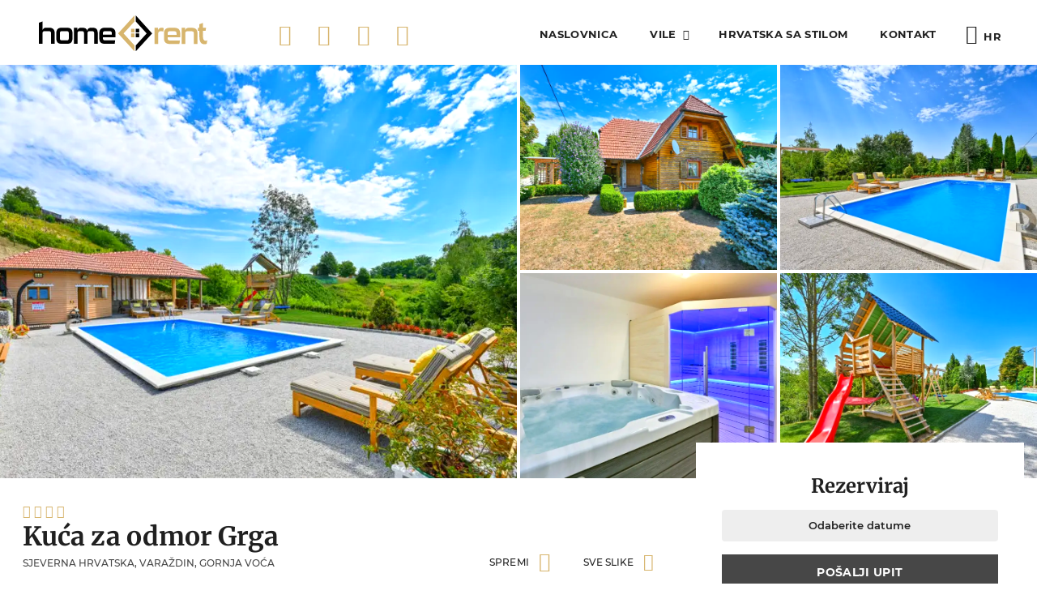

--- FILE ---
content_type: text/html; charset=UTF-8
request_url: https://homerent.agency/hr/villa/holiday-home-grga
body_size: 20957
content:
<!doctype html>
<html lang="hr">

<head>
  
  <!-- Page Meta Other -->
  <meta charset="UTF-8">
<link rel="dns-prefetch" href="//www.googletagmanager.com" crossorigin />
<meta http-equiv="X-UA-Compatible" content="IE=edge">
<meta name="viewport"
      content="width=device-width, user-scalable=no, initial-scale=1.0, maximum-scale=5.0, minimum-scale=1.0, user-scalable=1">
<meta name="format-detection" content="telephone=no">
<meta name="google-site-verification" content="" />
<meta name="referrer" content="origin" />
  <!-- Favicons -->
  <link rel="apple-touch-icon" sizes="180x180" href="https://homerent.agency/themes/homerent/assets/icons/favicon/apple-touch-icon.png">
<link rel="icon" type="image/png" sizes="32x32" href="https://homerent.agency/themes/homerent/assets/icons/favicon/favicon-32x32.png">
<link rel="icon" type="image/png" sizes="16x16" href="https://homerent.agency/themes/homerent/assets/icons/favicon/favicon-16x16.png">
<link rel="manifest" href="https://homerent.agency/themes/homerent/assets/icons/favicon/site.webmanifest">
<link rel="mask-icon" href="https://homerent.agency/themes/homerent/assets/icons/favicon/safari-pinned-tab.svg" color="#d6b56d">
<link rel="shortcut icon" href="https://homerent.agency/themes/homerent/assets/icons/favicon/favicon.ico">
<meta name="msapplication-TileColor" content="#d6b56d">
<meta name="msapplication-config" content="https://homerent.agency/themes/homerent/assets/icons/favicon/browserconfig.xml">
<meta name="theme-color" content="#ffffff">
  <!-- Page Meta -->
  

<title>Kuća za odmor Grga - Rezervirajte odmah - HomeRent | HomeRent Agency</title>
<meta name="description" content="Rezervirajte ovu predivnu kuću za odmor u Zagorju. Kuća za odmor Grga će ispuniti sva vaša očekivanja po najpovoljnijim cjema smještaja.">
<meta name="title" content="Kuća za odmor Grga - Rezervirajte odmah - HomeRent | HomeRent Agency">
<meta name="author" content="HomeRent Agency">
<meta property="og:title" content="Kuća za odmor Grga - Rezervirajte odmah - HomeRent | HomeRent Agency">
<meta property="og:description" content="Rezervirajte ovu predivnu kuću za odmor u Zagorju. Kuća za odmor Grga će ispuniti sva vaša očekivanja po najpovoljnijim cjema smještaja.">
<meta property="og:image" content="https://homerent.agency/storage/app/uploads/public/692/69a/d14/thumb_16191_920_0_0_0_auto.jpg">
<meta property="og:locale" content="hr">
<meta property="og:image:type" content="image/jpeg">
<meta property="og:url" content="https://homerent.agency/hr/villa/holiday-home-grga">
<meta property="og:site_name" content="HomeRent Agency" />
<meta name="twitter:title" content="Kuća za odmor Grga - Rezervirajte odmah - HomeRent | HomeRent Agency">
<meta name="twitter:description" content="Rezervirajte ovu predivnu kuću za odmor u Zagorju. Kuća za odmor Grga će ispuniti sva vaša očekivanja po najpovoljnijim cjema smještaja.">
<meta name="twitter:image" content="https://homerent.agency/storage/app/uploads/public/692/69a/d14/thumb_16191_920_0_0_0_auto.jpg">
<meta name="twitter:card" content="summary">
  <!-- Google -->
  <!-- Consent -->
<script>
window.dataLayer = window.dataLayer || [];
function gtag(){dataLayer.push(arguments);}

var analytics_approval = document.cookie.indexOf('epic-cookies-analytics=') == -1 ? 'denied' : 'granted';
var ads_approval = document.cookie.indexOf('epic-cookies-ads=') == -1 ? 'denied' : 'granted';

gtag('consent', 'default', {
  'ad_storage': ads_approval,
  'ad_user_data': ads_approval,
  'ad_personalization': ads_approval,
  'analytics_storage': analytics_approval
});
</script>


<!-- Google tag (gtag.js) -->
<script async defer src="https://www.googletagmanager.com/gtag/js?id=GTM-5GP8GWH">
</script>
<script>
  function gtag(){dataLayer.push(arguments);}
  gtag('js', new Date());
  gtag('config', 'GTM-5GP8GWH');
  gtag('config', 'AW-11038965481');
</script>


<!-- Meta Pixel Code -->

<script async defer>

!function(f,b,e,v,n,t,s)

{if(f.fbq)return;n=f.fbq=function(){n.callMethod?

n.callMethod.apply(n,arguments):n.queue.push(arguments)};

if(!f._fbq)f._fbq=n;n.push=n;n.loaded=!0;n.version='2.0';

n.queue=[];t=b.createElement(e);t.async=!0;

t.src=v;s=b.getElementsByTagName(e)[0];

s.parentNode.insertBefore(t,s)}(window, document,'script',

'https://connect.facebook.net/en_US/fbevents.js');

fbq('init', '917269286931456');

fbq('track', 'PageView');

</script>

<noscript><img height="1" width="1" style="display:none"

src="https://www.facebook.com/tr?id=917269286931456&ev=PageView&noscript=1"

/></noscript>

<!-- End Meta Pixel Code -->



  <!-- Alternate -->
  <link rel="canonical" href="https://homerent.agency/hr/villa/holiday-home-grga" />
          <link rel="alternate" hreflang="en" href="https://homerent.agency/en/villa/holiday-home-grga" />
    <link rel="alternate" hreflang="hr" href="https://homerent.agency/hr/villa/holiday-home-grga" />
    <link rel="alternate" hreflang="de" href="https://homerent.agency/de/villa/holiday-home-grga" />
  
  
  <!-- Styles  -->
  <link href="https://homerent.agency/combine/40654d725a1b67ea31511303e81efde0-1768562698" rel="stylesheet">
    
  </head>

  <body id="page-single" class="page-single" >

    <div class="main-wrap">

      <!-- Header  -->
      <header class="main-header ">
        <div class="px-6 xl:px-0">

    <div class="flex items-center justify-between flex-wrap xl:flex-nowrap xl:flex-wrap z-10">

        <div class="main-header__brand flex items-center leading-remove sm:w-1/3 xl:w-auto xl:pl-12">
            <a href="https://homerent.agency/hr" class="block">
                <img class="logo-full hidden" src="https://homerent.agency/storage/app/uploads/public/616/d41/21a/616d4121ac851967030792.svg" alt="HomeRent Agency logo" width="250" height="129">
                <img class="logo-icon block" src="https://homerent.agency/storage/app/uploads/public/616/d41/281/616d41281f6cc406686431.svg" alt="HomeRent Agency logo" width="250" height="129">
            </a>
        </div>

        <div class="main-header__icons flex items-center justify-end xl:hidden sm:w-2/3 xl:w-auto">
            <div class="c-Dropdown py-2 block js--dropdown mr-6">
    <button class="c-Dropdown__trigger js--dropdown-toggle py-3 gap-1 xl:mb-4 block xl:inline xl:px-4 uppercase tracking-wide font-bold flex items-center" type="button">
        <i class="icone-globe text-2xl"></i>  <span class="inline-block px-1">hr</span>
    </button>
    <div class="c-Dropdown__content js--dropdown-target text-primary">
        <ul class="list-reset mb-4 text-base">
          <li class="p-2">
              <a class="py-2 flex items-center" href="#" data-request="onSwitchLocale" data-request-data="locale: 'en'" rel="nofollow">
                <img class="lazy mr-2" data-src="https://flagcdn.com/gb.svg" width="30px"/> English
              </a>
            </li>
            <li class="p-2">
                <a class="py-2 flex items-center" href="#" data-request="onSwitchLocale" data-request-data="locale: 'de'" rel="nofollow">
                    <img class="lazy mr-2" data-src="https://flagcdn.com/de.svg" width="30px" />
                    Deutsch
                </a>
            </li>
            <li class="p-2">
                <a class="py-2 flex items-center" href="#" data-request="onSwitchLocale" data-request-data="locale: 'hr'" rel="nofollow">
                  <img class="lazy mr-2" data-src="https://flagcdn.com/hr.svg" width="30px"/>
                  Croatian
                </a>
            </li>
        </ul>
    </div>
</div>            <button type="button" class="js--menu-trigger menu-toggle" data-open="Izbornik" data-close="Zatvori">
                <span class="menu-toggle__bar"></span>
                <span class="sr-only">Toggle navigation</span>
            </button>
        </div>

        <nav class="main-nav w-full block flex-grow hidden xl:flex xl:items-center xl:w-auto pt-12 pb-24 xl:py-0">

            <div class="main-nav__wrap flex-grow xl:flex justify-between items-center xl:mx-6 leading-none">

                <ul class="main-nav__left justify-between items-center hidden xl:flex ml-12">
                  <li class="block main-nav__nav-item">
                      <a href="https://www.facebook.com/HomeRentCroatia/" class="py-6 block xl:inline xl:py-3 uppercase tracking-wide text-lg xl:text-sm xl:px-4 font-bold" target="_blank" rel="noreferrer noopener" title="HomeRent Agency Facebook">
                          <i class="icone-facebook"></i>
                      </a>
                  </li>
                  <li class="block sm:hidden main-nav__nav-item">
                      <a href="https://wa.me/385958169064" class="py-6 block xl:inline xl:py-3 uppercase tracking-wide text-lg xl:text-sm xl:px-4 font-bold" target="_blank" rel="noreferrer noopener" title="HomeRent Agency Whatsapp">
                          <i class="icone-whatsapp"></i>
                      </a>
                  </li>
                  <li class="block main-nav__nav-item">
                      <a href="https://www.instagram.com/_home_rent/" class="py-6 block xl:inline xl:py-3 uppercase tracking-wide text-lg xl:text-sm xl:px-4 font-bold" target="_blank" rel="noreferrer noopener" title="HomeRent Agency Instagram">
                          <i class="icone-instagram"></i>
                      </a>
                  </li>
                  <li class="block main-nav__nav-item">
                      <a href="https://www.linkedin.com/company/homerentagency/" class="py-6 block xl:inline xl:py-3 uppercase tracking-wide text-lg xl:text-sm xl:px-4 font-bold" target="_blank" rel="noreferrer noopener" title="HomeRent Agency Linkedin">
                          <i class="icone-linkedin"></i>
                      </a>
                  </li>
                  <li class="block main-nav__nav-item">
                      <a href="https://www.youtube.com/channel/UCsodwIofVmcuayvIXGALgMw" class="py-6 block xl:inline xl:py-3 uppercase tracking-wide text-lg xl:text-sm xl:px-4 font-bold" target="_blank" rel="noreferrer noopener" title="HomeRent Agency Youtube">
                          <i class="icone-youtube"></i>
                      </a>
                  </li>
                </ul>

                <ul class="main-nav__right xl:flex justify-between items-center">
                                            <li class="block main-nav__nav-item  ">
              <a href="https://homerent.agency/hr" class="py-6 block xl:inline xl:py-3 uppercase tracking-wide text-lg xl:text-sm xl:px-4 font-bold" >
                  <span class="inline-block px-1">Naslovnica</span>
              </a>
          </li>
                        <li class="block main-nav__nav-item main-nav__nav-item-parent relative ">
                <button class="py-6 block xl:inline xl:py-3 xl:px-4 uppercase tracking-wide text-lg xl:text-sm font-bold">
                    <span class="inline-block px-1">Vile</span> <i class="icone-down"></i>
                </button>
                <div class="overlay toggle border-elegant">
                  <ul class="main-nav__subnav list-reset xl:text-sm sm:p-4">
                                                                    <li class="main-nav__subnav-item  ">
                                <a class="py-2 block" href="https://homerent.agency/hr/villas-croatia">
                                      Vile u Hrvatskoj
                                </a>
                          </li>
                                                <li class="main-nav__subnav-item  ">
                                <a class="py-2 block" href="https://homerent.agency/hr/villas-croatia/vile-u-istri">
                                      Vile u Istri
                                </a>
                          </li>
                                                <li class="main-nav__subnav-item  ">
                                <a class="py-2 block" href="https://homerent.agency/hr/villas-croatia/villas-in-dalmatia">
                                      Vile u Dalmaciji
                                </a>
                          </li>
                                                <li class="main-nav__subnav-item  ">
                                <a class="py-2 block" href="https://homerent.agency/hr/villas-croatia/villas-in-sibenik">
                                      Vile U Šibeniku
                                </a>
                          </li>
                                                <li class="main-nav__subnav-item  ">
                                <a class="py-2 block" href="https://homerent.agency/hr/villas-croatia/villas-in-split">
                                      Vile u Splitu
                                </a>
                          </li>
                                                <li class="main-nav__subnav-item  ">
                                <a class="py-2 block" href="https://homerent.agency/hr/villas-croatia/villas-in-makarska-riviera">
                                      Vile na Makarskoj Rivijeri
                                </a>
                          </li>
                                                <li class="main-nav__subnav-item  ">
                                <a class="py-2 block" href="https://homerent.agency/hr/villas-croatia/villas-in-dubrovnik">
                                      Villas in Dubrovnik
                                </a>
                          </li>
                                                <li class="main-nav__subnav-item  ">
                                <a class="py-2 block" href="https://homerent.agency/hr/villas-croatia/villas-in-zadar">
                                      Villas in Zadar
                                </a>
                          </li>
                                                <li class="main-nav__subnav-item  ">
                                <a class="py-2 block" href="https://homerent.agency/hr/villas-croatia/villas-in-kvarner">
                                      Villas in Kvarner
                                </a>
                          </li>
                                                            </ul>
              </div>
          </li>
                          <li class="block main-nav__nav-item  main-nav__nav-item--last">
              <a href="https://homerent.agency/hr/croatia-in-style" class="py-6 block xl:inline xl:py-3 uppercase tracking-wide text-lg xl:text-sm xl:px-4 font-bold" >
                  <span class="inline-block px-1">Hrvatska sa stilom</span>
              </a>
          </li>
                          <li class="block main-nav__nav-item  ">
              <a href="https://homerent.agency/hr/contact" class="py-6 block xl:inline xl:py-3 uppercase tracking-wide text-lg xl:text-sm xl:px-4 font-bold" >
                  <span class="inline-block px-1">Kontakt</span>
              </a>
          </li>
        
                  <li class="block main-nav__nav-item">
                      <a href="https://homerent.agency/hr/saved-villas" class="py-3 block xl:inline xl:text-sm xl:px-2 font-bold favorites-icon mr-6 xl:mr-0">
  <span class="relative flex xl:justify-between items-center xl:inline-block w-full xl:w-auto">
    <span class="icone-favorite leading-remove"></span>
    <div class="xl:hidden ml-3">Spremljene Vile (</div>
    <sup class="favorites-count"></sup>
    <div class="xl:hidden">)</div>
  </span>
</a>                  </li>

                  <li class="hidden xl:block main-nav__nav-item main-nav__nav-item-parent relative">
                    <button class="py-6 block xl:inline xl:py-3 xl:px-4 uppercase tracking-wide gap-1 text-lg xl:text-sm font-bold">
      <i class="icone-globe text-2xl"></i>  <span class="inline-block px-1">hr</span>
    </button>
    <div class="overlay toggle border-elegant">
        <ul class="main-nav__subnav list-reset text-sm p-4">
            <li class="main-nav__subnav-item">
                <a class="py-2 flex items-center" href="#" data-request="onSwitchLocale" data-request-data="locale: 'en'" rel="nofollow">
                    <img class="lazy mr-2" data-src="https://flagcdn.com/gb.svg" width="30px" />
                    English
                </a>
            </li>
            <li class="main-nav__subnav-item">
                <a class="py-2 flex items-center" href="#" data-request="onSwitchLocale" data-request-data="locale: 'de'" rel="nofollow">
                    <img class="lazy mr-2" data-src="https://flagcdn.com/de.svg" width="30px" />
                    Deutsch
                </a>
            </li>
            <li class="main-nav__subnav-item">
                <a class="py-2 flex items-center" href="#" data-request="onSwitchLocale" data-request-data="locale: 'hr'" rel="nofollow">
                  <img class="lazy mr-2" data-src="https://flagcdn.com/hr.svg" width="30px"/>
                  Croatian
                </a>
            </li>
        </ul>
    </div>                  </li>

                </ul>

                <div class="main-nav__socials flex xl:hidden items-center justify-between mt-12 text-primary">
        					<div class="font-semibold text-lg mr-6">Pratite nas:</div> <ul class="c-socialsFollow list-reset flex ">
    <li>
      <a href="https://www.facebook.com/HomeRentCroatia/" target="_blank" rel="noreferrer noopener">
        <i class="icone-facebook"></i>
      </a>
    </li>
        <li>
      <a href="https://www.instagram.com/_home_rent/" target="_blank" rel="noreferrer noopener">
        <i class="icone-instagram"></i>
      </a>
    </li>
        <li>
      <a href="https://www.linkedin.com/company/homerentagency/" target="_blank" rel="noreferrer noopener">
        <i class="icone-linkedin"></i>
      </a>
    </li>
            <li>
      <a href="https://www.youtube.com/channel/UCsodwIofVmcuayvIXGALgMw" target="_blank" rel="noreferrer noopener">
        <i class="icone-youtube"></i>
      </a>
    </li>
            <li>
      <a href="https://wa.me/385958169064" target="_blank" rel="noreferrer noopener">
        <i class="icone-whatsapp"></i>
      </a>
    </li>
      </ul>        				</div>


            </div>

        </nav>


    </div>

</div>      </header>

      <!-- Main  -->
      <main class="main-content">
        <div class="single-rental mb-24" data-latitude="46.3294651567577" data-longitude="16.097178161144257">
  <section class="rental-gallery relative" style="height:82vh">

    <!-- Hero Image -->
    <a href="https://homerent.agency/storage/app/uploads/public/692/69a/d14/69269ad141764082305720.jpg" class="rental-gallery__item" data-fancybox="image" data-caption="Kuća za odmor Grga">
      
          
<img
    src="https://homerent.agency/storage/app/uploads/public/692/69a/d14/thumb_16191_920_0_0_0_auto.webp"
    class="rental-hero__image"
  alt="Holiday_Home_Grga_8"
  width="1200"  height="800"    fetchpriority="high"/>    </a>
          <a class="rental-gallery__item hidden lg:block" href="https://homerent.agency/storage/app/uploads/public/692/69a/dea/69269adeafbba067185880.jpg" data-fancybox="image" data-caption="Kuća za odmor Grga">
                
          
<img
    src="https://homerent.agency/storage/app/uploads/public/692/69a/dea/thumb_16192_920_0_0_0_auto.webp"
    class="rental-hero__image"
  alt="Holiday_Home_Grga_1"
  width="400"  height="233"  loading="lazy"  />              </a>
          <a class="rental-gallery__item hidden lg:block" href="https://homerent.agency/storage/app/uploads/public/635/90d/d42/63590dd42be10267156699.jpg" data-fancybox="image" data-caption="Kuća za odmor Grga">
                
          
<img
    src="https://homerent.agency/storage/app/uploads/public/635/90d/d42/thumb_3498_920_0_0_0_auto.webp"
    class="rental-hero__image"
  alt="Holiday_Home_Grga_11"
  width="400"  height="233"  loading="lazy"  />              </a>
          <a class="rental-gallery__item hidden lg:block" href="https://homerent.agency/storage/app/uploads/public/635/90d/d69/63590dd69102a468142741.jpg" data-fancybox="image" data-caption="Kuća za odmor Grga">
                
          
<img
    src="https://homerent.agency/storage/app/uploads/public/635/90d/d69/thumb_3500_920_0_0_0_auto.webp"
    class="rental-hero__image"
  alt="Holiday_Home_Grga_14"
  width="400"  height="233"  loading="lazy"  />              </a>
          <a class="rental-gallery__item hidden lg:block" href="https://homerent.agency/storage/app/uploads/public/635/90d/d43/63590dd43727e283035135.jpg" data-fancybox="image" data-caption="Kuća za odmor Grga">
                
          
<img
    src="https://homerent.agency/storage/app/uploads/public/635/90d/d43/thumb_3499_920_0_0_0_auto.webp"
    class="rental-hero__image"
  alt="Holiday_Home_Grga_6"
  width="400"  height="233"  loading="lazy"  />              </a>
          <a class="rental-gallery__item hidden" href="https://homerent.agency/storage/app/uploads/public/635/90d/d6b/63590dd6b1d49982698235.jpg" data-fancybox="image" data-caption="Kuća za odmor Grga">
                <img loading="lazy" class="rental-hero__image" src="https://homerent.agency/storage/app/uploads/public/635/90d/d6b/thumb_3501_920_0_0_0_auto.jpg" alt="Holiday_Home_Grga_13" width="400" height="233"/>
              </a>
          <a class="rental-gallery__item hidden" href="https://homerent.agency/storage/app/uploads/public/635/90f/985/63590f985b222476751822.jpg" data-fancybox="image" data-caption="Kuća za odmor Grga">
                <img loading="lazy" class="rental-hero__image" src="https://homerent.agency/storage/app/uploads/public/635/90f/985/thumb_3502_920_0_0_0_auto.jpg" alt="Holiday_Home_Grga_12" width="400" height="233"/>
              </a>
          <a class="rental-gallery__item hidden" href="https://homerent.agency/storage/app/uploads/public/635/90f/986/63590f986bcd2270232222.jpg" data-fancybox="image" data-caption="Kuća za odmor Grga">
                <img loading="lazy" class="rental-hero__image" src="https://homerent.agency/storage/app/uploads/public/635/90f/986/thumb_3503_920_0_0_0_auto.jpg" alt="Holiday_Home_Grga_5" width="400" height="233"/>
              </a>
          <a class="rental-gallery__item hidden" href="https://homerent.agency/storage/app/uploads/public/635/90f/c82/63590fc82e1ca426508026.jpg" data-fancybox="image" data-caption="Kuća za odmor Grga">
                <img loading="lazy" class="rental-hero__image" src="https://homerent.agency/storage/app/uploads/public/635/90f/c82/thumb_3506_920_0_0_0_auto.jpg" alt="Holiday_Home_Grga_7" width="400" height="233"/>
              </a>
          <a class="rental-gallery__item hidden" href="https://homerent.agency/storage/app/uploads/public/635/90f/caa/63590fcaa7d85661392429.jpg" data-fancybox="image" data-caption="Kuća za odmor Grga">
                <img loading="lazy" class="rental-hero__image" src="https://homerent.agency/storage/app/uploads/public/635/90f/caa/thumb_3508_920_0_0_0_auto.jpg" alt="Holiday_Home_Grga_8" width="400" height="233"/>
              </a>
          <a class="rental-gallery__item hidden" href="https://homerent.agency/storage/app/uploads/public/635/90f/ca9/63590fca99214515121622.jpg" data-fancybox="image" data-caption="Kuća za odmor Grga">
                <img loading="lazy" class="rental-hero__image" src="https://homerent.agency/storage/app/uploads/public/635/90f/ca9/thumb_3507_920_0_0_0_auto.jpg" alt="Holiday_Home_Grga_9" width="400" height="233"/>
              </a>
          <a class="rental-gallery__item hidden" href="https://homerent.agency/storage/app/uploads/public/635/90f/cc9/63590fcc9b2a0139266776.jpg" data-fancybox="image" data-caption="Kuća za odmor Grga">
                <img loading="lazy" class="rental-hero__image" src="https://homerent.agency/storage/app/uploads/public/635/90f/cc9/thumb_3509_920_0_0_0_auto.jpg" alt="Holiday_Home_Grga_1" width="400" height="233"/>
              </a>
          <a class="rental-gallery__item hidden" href="https://homerent.agency/storage/app/uploads/public/635/90f/c82/63590fc82e67c244794676.jpg" data-fancybox="image" data-caption="Kuća za odmor Grga">
                <img loading="lazy" class="rental-hero__image" src="https://homerent.agency/storage/app/uploads/public/635/90f/c82/thumb_3505_920_0_0_0_auto.jpg" alt="Holiday_Home_Grga_4" width="400" height="233"/>
              </a>
          <a class="rental-gallery__item hidden" href="https://homerent.agency/storage/app/uploads/public/635/90f/eb7/63590feb7f691896092100.jpg" data-fancybox="image" data-caption="Kuća za odmor Grga">
                <img loading="lazy" class="rental-hero__image" src="https://homerent.agency/storage/app/uploads/public/635/90f/eb7/thumb_3510_920_0_0_0_auto.jpg" alt="Holiday_Home_Grga_16" width="400" height="233"/>
              </a>
          <a class="rental-gallery__item hidden" href="https://homerent.agency/storage/app/uploads/public/635/90f/eba/63590feba3fcc198265241.jpg" data-fancybox="image" data-caption="Kuća za odmor Grga">
                <img loading="lazy" class="rental-hero__image" src="https://homerent.agency/storage/app/uploads/public/635/90f/eba/thumb_3511_920_0_0_0_auto.jpg" alt="Holiday_Home_Grga_17" width="400" height="233"/>
              </a>
          <a class="rental-gallery__item hidden" href="https://homerent.agency/storage/app/uploads/public/635/90f/ef0/63590fef02710684459973.jpg" data-fancybox="image" data-caption="Kuća za odmor Grga">
                <img loading="lazy" class="rental-hero__image" src="https://homerent.agency/storage/app/uploads/public/635/90f/ef0/thumb_3512_920_0_0_0_auto.jpg" alt="Holiday_Home_Grga_18" width="400" height="233"/>
              </a>
          <a class="rental-gallery__item hidden" href="https://homerent.agency/storage/app/uploads/public/635/90f/ef0/63590fef09291662616434.jpg" data-fancybox="image" data-caption="Kuća za odmor Grga">
                <img loading="lazy" class="rental-hero__image" src="https://homerent.agency/storage/app/uploads/public/635/90f/ef0/thumb_3513_920_0_0_0_auto.jpg" alt="Holiday_Home_Grga_19" width="400" height="233"/>
              </a>
          <a class="rental-gallery__item hidden" href="https://homerent.agency/storage/app/uploads/public/635/90f/f17/63590ff17cf1c060278728.jpg" data-fancybox="image" data-caption="Kuća za odmor Grga">
                <img loading="lazy" class="rental-hero__image" src="https://homerent.agency/storage/app/uploads/public/635/90f/f17/thumb_3514_920_0_0_0_auto.jpg" alt="Holiday_Home_Grga_2" width="400" height="233"/>
              </a>
          <a class="rental-gallery__item hidden" href="https://homerent.agency/storage/app/uploads/public/635/90f/f18/63590ff18c0e8664719855.jpg" data-fancybox="image" data-caption="Kuća za odmor Grga">
                <img loading="lazy" class="rental-hero__image" src="https://homerent.agency/storage/app/uploads/public/635/90f/f18/thumb_3515_920_0_0_0_auto.jpg" alt="Holiday_Home_Grga_21" width="400" height="233"/>
              </a>
          <a class="rental-gallery__item hidden" href="https://homerent.agency/storage/app/uploads/public/635/90f/f3d/63590ff3d2410373391469.jpg" data-fancybox="image" data-caption="Kuća za odmor Grga">
                <img loading="lazy" class="rental-hero__image" src="https://homerent.agency/storage/app/uploads/public/635/90f/f3d/thumb_3516_920_0_0_0_auto.jpg" alt="Holiday_Home_Grga_22" width="400" height="233"/>
              </a>
          <a class="rental-gallery__item hidden" href="https://homerent.agency/storage/app/uploads/public/635/90f/f3d/63590ff3d4793778539980.jpg" data-fancybox="image" data-caption="Kuća za odmor Grga">
                <img loading="lazy" class="rental-hero__image" src="https://homerent.agency/storage/app/uploads/public/635/90f/f3d/thumb_3517_920_0_0_0_auto.jpg" alt="Holiday_Home_Grga_23" width="400" height="233"/>
              </a>
          <a class="rental-gallery__item hidden" href="https://homerent.agency/storage/app/uploads/public/635/90f/f60/63590ff605b4f794706308.jpg" data-fancybox="image" data-caption="Kuća za odmor Grga">
                <img loading="lazy" class="rental-hero__image" src="https://homerent.agency/storage/app/uploads/public/635/90f/f60/thumb_3518_920_0_0_0_auto.jpg" alt="Holiday_Home_Grga_24" width="400" height="233"/>
              </a>
          <a class="rental-gallery__item hidden" href="https://homerent.agency/storage/app/uploads/public/635/90f/f62/63590ff62cebc839426065.jpg" data-fancybox="image" data-caption="Kuća za odmor Grga">
                <img loading="lazy" class="rental-hero__image" src="https://homerent.agency/storage/app/uploads/public/635/90f/f62/thumb_3519_920_0_0_0_auto.jpg" alt="Holiday_Home_Grga_25" width="400" height="233"/>
              </a>
          <a class="rental-gallery__item hidden" href="https://homerent.agency/storage/app/uploads/public/635/90f/f80/63590ff80b1f6781738458.jpg" data-fancybox="image" data-caption="Kuća za odmor Grga">
                <img loading="lazy" class="rental-hero__image" src="https://homerent.agency/storage/app/uploads/public/635/90f/f80/thumb_3520_920_0_0_0_auto.jpg" alt="Holiday_Home_Grga_26" width="400" height="233"/>
              </a>
          <a class="rental-gallery__item hidden" href="https://homerent.agency/storage/app/uploads/public/635/90f/f82/63590ff82431d366652115.jpg" data-fancybox="image" data-caption="Kuća za odmor Grga">
                <img loading="lazy" class="rental-hero__image" src="https://homerent.agency/storage/app/uploads/public/635/90f/f82/thumb_3521_920_0_0_0_auto.jpg" alt="Holiday_Home_Grga_27" width="400" height="233"/>
              </a>
          <a class="rental-gallery__item hidden" href="https://homerent.agency/storage/app/uploads/public/635/90f/fa3/63590ffa38e48603933470.jpg" data-fancybox="image" data-caption="Kuća za odmor Grga">
                <img loading="lazy" class="rental-hero__image" src="https://homerent.agency/storage/app/uploads/public/635/90f/fa3/thumb_3522_920_0_0_0_auto.jpg" alt="Holiday_Home_Grga_28" width="400" height="233"/>
              </a>
          <a class="rental-gallery__item hidden" href="https://homerent.agency/storage/app/uploads/public/635/90f/fa7/63590ffa7a3f4598329082.jpg" data-fancybox="image" data-caption="Kuća za odmor Grga">
                <img loading="lazy" class="rental-hero__image" src="https://homerent.agency/storage/app/uploads/public/635/90f/fa7/thumb_3523_920_0_0_0_auto.jpg" alt="Holiday_Home_Grga_29" width="400" height="233"/>
              </a>
          <a class="rental-gallery__item hidden" href="https://homerent.agency/storage/app/uploads/public/635/90f/fc8/63590ffc8c0fc472934895.jpg" data-fancybox="image" data-caption="Kuća za odmor Grga">
                <img loading="lazy" class="rental-hero__image" src="https://homerent.agency/storage/app/uploads/public/635/90f/fc8/thumb_3524_920_0_0_0_auto.jpg" alt="Holiday_Home_Grga_3" width="400" height="233"/>
              </a>
          <a class="rental-gallery__item hidden" href="https://homerent.agency/storage/app/uploads/public/635/90f/fca/63590ffcafeba444499198.jpg" data-fancybox="image" data-caption="Kuća za odmor Grga">
                <img loading="lazy" class="rental-hero__image" src="https://homerent.agency/storage/app/uploads/public/635/90f/fca/thumb_3525_920_0_0_0_auto.jpg" alt="Holiday_Home_Grga_31" width="400" height="233"/>
              </a>
          <a class="rental-gallery__item hidden" href="https://homerent.agency/storage/app/uploads/public/635/90f/fec/63590ffec739c144199572.jpg" data-fancybox="image" data-caption="Kuća za odmor Grga">
                <img loading="lazy" class="rental-hero__image" src="https://homerent.agency/storage/app/uploads/public/635/90f/fec/thumb_3526_920_0_0_0_auto.jpg" alt="Holiday_Home_Grga_32" width="400" height="233"/>
              </a>
          <a class="rental-gallery__item hidden" href="https://homerent.agency/storage/app/uploads/public/635/90f/fed/63590ffed03eb399047693.jpg" data-fancybox="image" data-caption="Kuća za odmor Grga">
                <img loading="lazy" class="rental-hero__image" src="https://homerent.agency/storage/app/uploads/public/635/90f/fed/thumb_3527_920_0_0_0_auto.jpg" alt="Holiday_Home_Grga_33" width="400" height="233"/>
              </a>
          <a class="rental-gallery__item hidden" href="https://homerent.agency/storage/app/uploads/public/635/910/28a/63591028aa7a2919829937.jpg" data-fancybox="image" data-caption="Kuća za odmor Grga">
                <img loading="lazy" class="rental-hero__image" src="https://homerent.agency/storage/app/uploads/public/635/910/28a/thumb_3528_920_0_0_0_auto.jpg" alt="Holiday_Home_Grga_3" width="400" height="233"/>
              </a>
          <a class="rental-gallery__item hidden" href="https://homerent.agency/storage/app/uploads/public/635/910/28b/63591028b5044246963842.jpg" data-fancybox="image" data-caption="Kuća za odmor Grga">
                <img loading="lazy" class="rental-hero__image" src="https://homerent.agency/storage/app/uploads/public/635/910/28b/thumb_3529_920_0_0_0_auto.jpg" alt="Holiday_Home_Grga_2" width="400" height="233"/>
              </a>
          <a class="rental-gallery__item hidden" href="https://homerent.agency/storage/app/uploads/public/635/910/2ae/6359102aef361819980416.jpg" data-fancybox="image" data-caption="Kuća za odmor Grga">
                <img loading="lazy" class="rental-hero__image" src="https://homerent.agency/storage/app/uploads/public/635/910/2ae/thumb_3530_920_0_0_0_auto.jpg" alt="Holiday_Home_Grga_34" width="400" height="233"/>
              </a>
        </section>
  <div class="container">
    <div class="lg:flex justify-between">
      <div class="lg:w-2/3 sm:mx-8 lg:ml-0 xl:mr-8 pt-12 sm:pt-0">
        
  
  

<section id="overview" class="rental-section rental-overview active pb-2 sm:pb-6 sm:pt-8">

    <!-- Hero Intro -->
    <header class="rental-hero__intro sm:ml-3 mb-12">
        <div class="flex items-end sm:justify-between sm:items-end flex-col-reverse sm:flex-row">

            <!-- Intro Title -->
            <div class="rental-hero__title mb-4 sm:mb-1 w-full sm:w-auto">
                <div class="mb-1 flex items-center">
                    <div class="rental-hero__categorization mr-2">
                                                <i class="icon-star text-secondary"></i>
                                                <i class="icon-star text-secondary"></i>
                                                <i class="icon-star text-secondary"></i>
                                                <i class="icon-star text-secondary"></i>
                                            </div>
                </div>
                <h1 class="text-3xl mb-4 sm:mb-2 entry-title">Kuća za odmor Grga</h1>
                <div class="flex items-center">
                    <div class="hidden">
                                                <a class="font-serif bg-secondary text-xl px-2 leading-normal border-elegant--sm mr-4 soft-scroll" href="#reviews">
                            5.0
                        </a>
                                            </div>
                    <h2 class="text-xs uppercase trackign-wide font-medium text-primary-light">
                        Sjeverna Hrvatska, Varaždin, Gornja Voća
                    </h2>
                </div>
            </div>

            <!-- Intro Price / Share -->
            <div class="rental-hero__action flex items-center z-10">
                <a href="#" class="rental__save flex text-xs font-medium tracking-wide items-center ml-4 sm:ml-0 bg-white js--favorites-toggle py-2 sm:py-0 px-5 rounded-lg" data-id="55" title="Dodaj na popis želja">
                    <span class="label-favorite label-favorite--saved uppercase pr-3" style="display:none">Spremljeno</span>
                    <span class="label-favorite label-favorite--not-saved uppercase pr-3">Spremi</span>
                    <i class="icone-favorite text-secondary text-xl sm:text-2xl"></i>
                </a>
                <div class="rental__showgallery flex text-xs font-medium items-center ml-4 sm:ml-0 js--trigger-gallery cursor-pointer py-2 sm:py-0 px-5 bg-white rounded-lg">
                    <span class="uppercase pr-3">Sve slike</span>
                    <i class="text-secondary icone-grid text-xl"></i>
                </div>
            </div>

        </div>

    </header>



    <div class="rental__content">

        <div class="rental__icons flex flex-wrap sm:px-8 mt-8">

            <!-- Guests -->
            <div class="w-1/2 sm:w-1/4 leading-none mb-8 text-center">
                <div class="flex flex-col items-center">
                    <i class="icone-people text-gray text-3xl mb-4"></i>
                    <span class="font-medium text-xs">
                         7 gostiju
                    </span>
                </div>
            </div>

            <!-- Bedrooms -->
            <div class="w-1/2 sm:w-1/4 leading-none mb-8 text-center">
                <div class="flex flex-col items-center">
                    <i class="icone-bed text-gray text-3xl mb-4"></i>
                    <span class="font-medium text-xs">
                         3 sobe  
                    </span>
                </div>
            </div>

            <!-- Bathrooms -->
            <div class="w-1/2 sm:w-1/4 leading-none mb-8 text-center">
                <div class="flex flex-col items-center">
                    <i class="icone-bath text-gray text-3xl mb-4"></i>
                    <span class="font-medium text-xs">
                         3 kupaonice  
                    </span>
                </div>
            </div>

            <!-- Size -->
            <div class="w-1/2 sm:w-1/4 leading-none mb-8 text-center">
                <div class="flex flex-col items-center">
                    <i class="icone-square-area text-gray text-3xl mb-4"></i>
                    <span class="font-medium text-xs">
                        150 <span class="lowercase">m<sup>2</sup></span>
                    </span>
                </div>
            </div>

            <!-- Sea Distance -->
            
            <!-- Year Built -->
            
                        <!-- Icon -->
            <div class="w-1/2 sm:w-1/4 leading-none mb-8 text-center">
                <div class="flex flex-col items-center">
                    <i class="icone-private-pool text-gray text-4xl mb-4"></i>
                    <span class="font-medium text-xs">
                        <span>Privatni bazen</span>
                                                <br><span class="pt-1 inline-block">10.0 x 5.0 m</span>
                                            </span>
                </div>
            </div>
                        <!-- Icon -->
            <div class="w-1/2 sm:w-1/4 leading-none mb-8 text-center">
                <div class="flex flex-col items-center">
                    <i class="icone-wifi text-gray text-4xl mb-4"></i>
                    <span class="font-medium text-xs">
                        <span>Wi-Fi</span>
                                            </span>
                </div>
            </div>
                        <!-- Icon -->
            <div class="w-1/2 sm:w-1/4 leading-none mb-8 text-center">
                <div class="flex flex-col items-center">
                    <i class="icone-parking text-gray text-4xl mb-4"></i>
                    <span class="font-medium text-xs">
                        <span>Parking</span>
                                            </span>
                </div>
            </div>
                        <!-- Icon -->
            <div class="w-1/2 sm:w-1/4 leading-none mb-8 text-center">
                <div class="flex flex-col items-center">
                    <i class="icone-heated-pool text-gray text-4xl mb-4"></i>
                    <span class="font-medium text-xs">
                        <span>Grijani bazen</span>
                                            </span>
                </div>
            </div>
            
        </div>

        <div class="">
            <div class="rental__description text-md">
                <p>Smještena nedaleko od Varaždina, kuća za odmor Grga, pruža vam sve za miran i opuštajući obiteljski odmor! Bogato opremljena pruža sve preduvjete za odmor tijekom cijele godine.</p>
                <p style="text-align: justify;">Kuća za odmor Grga zelena je oaza za odmor u malenom mjestu Gornja Voća. Dvorištem dominira <strong>veliki bazen od 50m</strong><strong>2</strong>. U okruženju bazena se možete sunčati na ležaljkama, a na raspolaganju vam je i vanjski tuš. U sjenici je smješten stol sa klupama pa možete odmoriti u hladu ili objedovati na čistom zraku jer jer vam je na raspolaganju i <strong>vanjski kamin</strong>. Odmah pored bazena je i <strong>igralište za dje</strong><strong>cu</strong> sa toboganom i ljuljačkama. Za zabavu su tu još <strong>stolni tenis</strong> i <strong>stolni nogomet</strong>. U hladnijim mjesecima ova kuća za odmor u Zagorju nudi <strong>jacuz</strong><strong>zi</strong> i <strong>saunu</strong> koji su smješteni u prizemlju kuće. Gostima su na raspolaganju 3 muška bicikla, 2 ženska bicikla i 2 dječja bicikla.</p>

<p style="text-align: justify;">Interijeri kuće za odmor Grga pružaju se na dvije etaže. U prizemlju je <strong>potpuno opremljena kuhinja</strong> sa blagavaonicom te prostran dnevni boravak. U prizemlju je smještena i konoba. Na katu su <strong>tri spavaće sobe</strong> te <strong>dvije kupaonice</strong>. Jedna kupaonica ima tuš, a druga kadu.</p>

<p style="text-align: justify;">Kuća ima klimu na svakoj etaži. Tu je i peć na drva za grijanje te električne grijalice.</p>

<p style="text-align: justify;"><strong>Parking</strong> je u sklopu objekta i besplatan, a cijela kuća je pokrivena i <strong>wifi</strong> signalom.</p>
<hr>

<p>Za rezervaciju drugih <a href="https://homerent.agency/hr/villas-croatia/hrvatska">kuća za odmor </a>u Zagorju pogledajte cijelu ponudu <a href="https://homerent.agency/hr">Home Rent</a> kuća za odmor u Zagorju.</p>

            </div>
                    </div>


    </div>

</section>        
  
  
<section id="features" class="rental-section rental-features pb-6">


            <hr class="bg-secondary mb-12">

        <header class="rental__header leading-none flex justify-center items-center mb-4">
            <h3 class="font-serif text-25xl font-bold whitespace-no-wrap text-center">Sobe</h3>
            <i class="sm:hidden icon-add text-secondary pl-2 text-2xl">
            </i>
        </header>

        <div class="rental__facilities mb-8">
            <div class="rental-rooms flex flex-wrap items-center sm:items-start my-8 pb-4 -mx-4 px-2 sm:px-0">
  
      <div class="room w-1/2 sm:w-1/3 lg:w-1/4 mb-4 px-2">
      <div class="room__inner flex-col border-2 rounded border-gray-lighter px-8 py-6">
        <div class="room__icons flex text-primary-light mb-3">
                                    <i class="text-25xl icone-king-bed mr-2"></i>
                                  </div>
        <div class="room__info flex flex-col leading-normal">
                      <span class="font-serif text-md">Spavaća soba 1</span>
                                <span class="bed-type text-primary-light text-xs">1 Veliki bračni krevet</span>
                  </div>
      </div>
    </div>

              
      <div class="room w-1/2 sm:w-1/3 lg:w-1/4 mb-4 px-2">
      <div class="room__inner flex-col border-2 rounded border-gray-lighter px-8 py-6">
        <div class="room__icons flex text-primary-light mb-3">
                                    <i class="text-25xl icone-king-bed mr-2"></i>
                                  </div>
        <div class="room__info flex flex-col leading-normal">
                      <span class="font-serif text-md">Spavaća soba 2</span>
                                <span class="bed-type text-primary-light text-xs">1 Veliki bračni krevet</span>
                  </div>
      </div>
    </div>

              
      <div class="room w-1/2 sm:w-1/3 lg:w-1/4 mb-4 px-2">
      <div class="room__inner flex-col border-2 rounded border-gray-lighter px-8 py-6">
        <div class="room__icons flex text-primary-light mb-3">
                                    <i class="text-25xl icone-single-bed mr-2"></i>
                            <i class="text-25xl icone-single-bed mr-2"></i>
                                  </div>
        <div class="room__info flex flex-col leading-normal">
                      <span class="font-serif text-md">Spavaća soba 3</span>
                                <span class="bed-type text-primary-light text-xs">2 Jednostruki krevet</span>
                  </div>
      </div>
    </div>

              
  
</div>        </div>
      

      <hr class="bg-secondary mb-12">

      <header class="rental__header leading-none flex items-center justify-center mb-4 js--toggleMobile text-center">
          <h3 class="font-serif text-25xl font-bold whitespace-no-wrap">Sadržaji</h3>
          <i class="sm:hidden icon-add text-secondary pl-2 text-2xl">
          </i>
      </header>

      <div class="rental__content">

        <div class="rental__icons flex flex-wrap mt-8">

                      <!-- Icon -->
            <div class="w-1/2 sm:w-1/4 leading-none mb-8 text-center">
              <div class="flex flex-col items-center">
                  <i class="icone-jacuzzi text-gray text-4xl mb-4"></i>
                  <span class="font-medium text-xs">
                    Jacuzzi
                  </span>
                </div>
            </div>
                      <!-- Icon -->
            <div class="w-1/2 sm:w-1/4 leading-none mb-8 text-center">
              <div class="flex flex-col items-center">
                  <i class="icone-sauna text-gray text-4xl mb-4"></i>
                  <span class="font-medium text-xs">
                    Sauna
                  </span>
                </div>
            </div>
                      <!-- Icon -->
            <div class="w-1/2 sm:w-1/4 leading-none mb-8 text-center">
              <div class="flex flex-col items-center">
                  <i class="icone-grill text-gray text-4xl mb-4"></i>
                  <span class="font-medium text-xs">
                    Vrtni kamin
                  </span>
                </div>
            </div>
                      <!-- Icon -->
            <div class="w-1/2 sm:w-1/4 leading-none mb-8 text-center">
              <div class="flex flex-col items-center">
                  <i class="icone-satelite-tv text-gray text-4xl mb-4"></i>
                  <span class="font-medium text-xs">
                    Satelitska / Kabelska TV
                  </span>
                </div>
            </div>
                      <!-- Icon -->
            <div class="w-1/2 sm:w-1/4 leading-none mb-8 text-center">
              <div class="flex flex-col items-center">
                  <i class="icone-safe text-gray text-4xl mb-4"></i>
                  <span class="font-medium text-xs">
                    Sigurnosni sef
                  </span>
                </div>
            </div>
                      <!-- Icon -->
            <div class="w-1/2 sm:w-1/4 leading-none mb-8 text-center">
              <div class="flex flex-col items-center">
                  <i class="icone-baby-cot text-gray text-4xl mb-4"></i>
                  <span class="font-medium text-xs">
                    Krevetić
                  </span>
                </div>
            </div>
                      <!-- Icon -->
            <div class="w-1/2 sm:w-1/4 leading-none mb-8 text-center">
              <div class="flex flex-col items-center">
                  <i class="icone-feeding-chair text-gray text-4xl mb-4"></i>
                  <span class="font-medium text-xs">
                    Visoka stolica
                  </span>
                </div>
            </div>
                      <!-- Icon -->
            <div class="w-1/2 sm:w-1/4 leading-none mb-8 text-center">
              <div class="flex flex-col items-center">
                  <i class="icone-bicycle text-gray text-4xl mb-4"></i>
                  <span class="font-medium text-xs">
                    Bicikli
                  </span>
                </div>
            </div>
                      <!-- Icon -->
            <div class="w-1/2 sm:w-1/4 leading-none mb-8 text-center">
              <div class="flex flex-col items-center">
                  <i class="icone-table-tennis text-gray text-4xl mb-4"></i>
                  <span class="font-medium text-xs">
                    Stolni tenis
                  </span>
                </div>
            </div>
                      <!-- Icon -->
            <div class="w-1/2 sm:w-1/4 leading-none mb-8 text-center">
              <div class="flex flex-col items-center">
                  <i class="icone-table-soccer text-gray text-4xl mb-4"></i>
                  <span class="font-medium text-xs">
                    Stolni nogomet
                  </span>
                </div>
            </div>
                      <!-- Icon -->
            <div class="w-1/2 sm:w-1/4 leading-none mb-8 text-center">
              <div class="flex flex-col items-center">
                  <i class="icone-playground text-gray text-4xl mb-4"></i>
                  <span class="font-medium text-xs">
                    Igralište
                  </span>
                </div>
            </div>
                      <!-- Icon -->
            <div class="w-1/2 sm:w-1/4 leading-none mb-8 text-center">
              <div class="flex flex-col items-center">
                  <i class="icone-pets text-gray text-4xl mb-4"></i>
                  <span class="font-medium text-xs">
                    Kućni ljubimci dozvoljeni
                  </span>
                </div>
            </div>
                      <!-- Icon -->
            <div class="w-1/2 sm:w-1/4 leading-none mb-8 text-center">
              <div class="flex flex-col items-center">
                  <i class="icone-fenced text-gray text-4xl mb-4"></i>
                  <span class="font-medium text-xs">
                    Ograđeno
                  </span>
                </div>
            </div>
                  </div>

      </div>


      <div class="mb-8">
        <button class="btn btn--special block mt-8 mx-auto uppercase tracking-wide font-medium" type="button" data-target="modal-amenities" data-toggle="modal">
            <span>Pokaži više</span>
        </button>
      </div>


</section>        <section class="rental-policy mb-8">

    <hr class="bg-secondary mb-6">

    <div class="rental__content">


        <div id="rules">

          <div class="sm:flex">
            <div class="sm:w-1/2 mb-8 sm:mb-0">
              <ul class="list-custom text-primary-light text-md ml-8">
                  <li class="pb-4 flex items-center">
                      <div class="min-w-10 mt-6 ml-1"><strong>Prijava:</strong><br>
                        16:00 h</div>
                      <div class="mr-8 mt-6"><strong>Odjava:</strong><br>
                        10:00 h</div>
                  </li>
                  <li class="pb-4">
                      <strong class="pr-1">Kućni ljubimci:</strong>na zahtjev
                  </li>
                  <li class="pb-4">
                      <strong class="pr-1">Pušenje:</strong>nije dozvoljeno
                  </li>
                  <li class="pb-4">
                      <strong class="pr-1">Velika okupljanja:</strong>nije dozvoljeno
                  </li>
                                    <li class="pb-4">
                      <strong class="pr-1">Sigurnosni polog:</strong>
                          <span class="amount" data-hrk='1.507 kn'data-eur='€200'data-usd='$213'data-gbp='£177'data-jpy='¥28.466'>€200</span> (Povrat)
                  </li>
                                    <li class="pb-4">
                      <button type="button" class="font-bold underline text-primary-light" data-target="modal-cancellation" data-toggle="modal">
                        Polica otkazivanja
                      </button>
                  </li>
              </ul>
            </div>
            <div class="sm:w-1/2 sm:pt-6">
              <div class="richText text-md text-primary-light">
                
              </div>
            </div>

          </div>


        </div>


    </div>



</section>        <section id="location" class="rental-section rental-location mb-10 sm:mb-16">

    <hr class="bg-secondary mb-8">

        <h3 class="text-base font-bold mb-6 whitespace-no-wrap">Udaljenost</h3>
    <ul class="list-reset flex flex-wrap text-sm">
              <li class="w-full sm:w-1/3 pb-4">
          <span class="font-medium pr-1">Najbliži aerodrom:</span>
          80.0 km
        </li>
              <li class="w-full sm:w-1/3 pb-4">
          <span class="font-medium pr-1">Najbliže more:</span>
          250.0 km
        </li>
              <li class="w-full sm:w-1/3 pb-4">
          <span class="font-medium pr-1">Najbliži supermarket:</span>
          3.5 km
        </li>
              <li class="w-full sm:w-1/3 pb-4">
          <span class="font-medium pr-1">Najbliži grad:</span>
          20.0 km
        </li>
              <li class="w-full sm:w-1/3 pb-4">
          <span class="font-medium pr-1">Najbliži restoran:</span>
          5.0 km
        </li>
          </ul>
    
    <header class="rental__header mx-2 leading-none flex justify-center items-center mb-4 mt-12">
        <h3 class="font-serif text-25xl font-bold mb-4 whitespace-no-wrap">Lokacija</h3>
    </header>

    <div class="rental__content">

      <div id="map">

        <div class="rental__location relative lazy bg-cover bg-center" data-background-image="https://homerent.agency/themes/homerent/assets/images/map-cover.jpg">
          <button type="button" class="btn btn--secondary btn--secondary-alt uppercase tracking-wide absolute pin-t pin-l js--trigger-map">
            <span>Prikaži kartu</span>
          </button>
          <div id="single-map" class="single-map">
          </div>
        </div>

      </div>

    </div>

</section>        <section id="availability" class="rental-section rental-availability mb-10 sm:mb-16 hidden">

    <hr class="bg-secondary mb-12">

    <header class="rental__header mx-2 leading-none flex justify-center items-center mb-4 -ml-1">
        <h3 class="font-serif text-2xl font-bold mb-0 whitespace-no-wrap">Kalendar dostupnosti</h3>
    </header>

    <div class="rental__content">

      <div id="availability-calendar">

      </div>

      <div class="px-6 mt-2 sm:mt-8 mb-4 relative">
        <footer class="rental-legend flex flex-wrap border-t border-b border-gray-lightest py-4">
  <div class="rental-legend__tag rental-legend__tag--today mb-4 sm:mb-0 mr-8 flex items-center text-xs">
    <span></span> Danas
  </div>
  <div class="rental-legend__tag rental-legend__tag--occupied mb-4 sm:mb-0 mr-8 flex items-center text-xs">
    <span></span> Zauzeto
  </div>
  <div class="rental-legend__tag rental-legend__tag--selected mb-4 sm:mb-0 mr-8 flex items-center text-xs">
    <span></span> Odabrano
  </div>
  <div class="rental-legend__tag rental-legend__tag--special flex items-center text-xs">
    <span></span> Posebna ponuda
  </div>
</footer>      </div>

    </div>

</section>                  <section id="reviews" class="rental-section rental-reviews mb-10">


    <header class="rental__header mx-2 leading-none flex justify-center items-center mb-4 mt-12">
        <h3 class="font-serif text-25xl font-bold mb-4 whitespace-no-wrap">Recenzije</h3>
    </header>

    <div class="rental__content">

      <div class="reviews">

        <div class="reviews__summary my-5">
          <div class="flex justify-between items-center">
            <div class="reviews__score">
              <div class="flex items-center">
                <div class="text-3xl px-3 leading-normal mr-1 font-serif font-bold">5.0</div>
                <div class="text-lg">
                  <span class="icone-star text-secondary pr-1"></span><span class="icone-star text-secondary pr-1"></span><span class="icone-star text-secondary pr-1"></span><span class="icone-star text-secondary pr-1"></span><span class="icone-star text-secondary pr-1"></span>
                </div>
              </div>
              <div class="text-xs text-grey mt-2 mx-3">
                Temeljeno na  2 potvrđene recenzije
              </div>
            </div>
          </div>
        </div>

        <div class="reviews__list">
                    <div class="review reviews__item mb-2 border-t border-secondary px-3 py-6 sm:flex text-sm">
              <header class="review__header min-w-10 pr-4 mr-8">
                  <div class="reviews__score mb-1">
                    <span class="leading-normal">
                      <span class="icone-star text-secondary pr-1"></span><span class="icone-star text-secondary pr-1"></span><span class="icone-star text-secondary pr-1"></span><span class="icone-star text-secondary pr-1"></span><span class="icone-star text-secondary pr-1"></span>
                    </span>
                  </div>
                  <div class="review__author text-base font-bold mb-2">
                    <img class="lazy inline" data-src="https://flagcdn.com/de.svg" width="20" alt="Germany">
                      Maria
                  </div>
                  <div class="review__date text-grey-light mb-2">
                    Boravio:  03/08/2025
                  </div>
              </header>
              <div class="review__content">
                <p class="leading-normal text-sm">
                    Ehrlich gesagt, wie waren die ganze Zeit im Gedanken, daß am Ende irgendeine versteckte Kosten kommen. Aber nein. Die ganze Urlaub war zauberhaft! Alles war super! Schwimmbad toll, im Haus auch bei Hitze schön, gar nicht heiß. Die Besitzer SOOO nett und freundlich! Wir reisen echt öfters, aber so nette Gastgeber trifft man echt sehr sehr selten. Wir wollten einschließlich 50€ Trinkgeld lassen, aber sie haben es gar nicht genommen. &quot;Sie haben alles schon bezahlt&quot;.
                </p>
                <div class="reviews__aggregate reviews__aggregate--sm mt-5">
                  <div class="sm:flex flex-wrap">

                      <!-- Accuracy -->
                      <div class="sm:w-1/2 mb-2">
                        <div class="flex items-center">
                          <div class="w-1/2 sm:w-1/3">Točnost</div>
                          <div class="w-1/2 sm:w-2/3 flex">
                          <span class="icone-star text-secondary pr-1"></span><span class="icone-star text-secondary pr-1"></span><span class="icone-star text-secondary pr-1"></span><span class="icone-star text-secondary pr-1"></span><span class="icone-star text-secondary pr-1"></span>
                          </div>
                        </div>
                      </div>
                      <!-- Cleanlines -->
                      <div class="sm:w-1/2 mb-2">
                        <div class="flex items-center">
                          <div class="w-1/2 sm:w-1/3">Čistoća</div>
                          <div class="w-1/2 sm:w-2/3 flex">
                          <span class="icone-star text-secondary pr-1"></span><span class="icone-star text-secondary pr-1"></span><span class="icone-star text-secondary pr-1"></span><span class="icone-star text-secondary pr-1"></span><span class="icone-star text-secondary pr-1"></span>
                          </div>
                        </div>
                      </div>
                      <!-- Location -->
                      <div class="sm:w-1/2 mb-2">
                        <div class="flex items-center">
                          <div class="w-1/2 sm:w-1/3">Lokacija</div>
                          <div class="w-1/2 sm:w-2/3 flex">
                          <span class="icone-star text-secondary pr-1"></span><span class="icone-star text-secondary pr-1"></span><span class="icone-star text-secondary pr-1"></span><span class="icone-star text-secondary pr-1"></span><span class="icone-star text-secondary pr-1"></span>
                          </div>
                        </div>
                      </div>
                      <!-- Comfort -->
                      <div class="sm:w-1/2 mb-2">
                        <div class="flex items-center">
                          <div class="w-1/2 sm:w-1/3">Udobnost</div>
                          <div class="w-1/2 sm:w-2/3 flex">
                          <span class="icone-star text-secondary pr-1"></span><span class="icone-star text-secondary pr-1"></span><span class="icone-star text-secondary pr-1"></span><span class="icone-star text-secondary pr-1"></span><span class="icone-star text-secondary pr-1"></span>
                          </div>
                        </div>
                      </div>
                      <!-- Facilities -->
                      <div class="sm:w-1/2 mb-2">
                        <div class="flex items-center">
                          <div class="w-1/2 sm:w-1/3">Sadržaji</div>
                          <div class="w-1/2 sm:w-2/3 flex">
                          <span class="icone-star text-secondary pr-1"></span><span class="icone-star text-secondary pr-1"></span><span class="icone-star text-secondary pr-1"></span><span class="icone-star text-secondary pr-1"></span><span class="icone-star text-secondary pr-1"></span>
                          </div>
                        </div>
                      </div>
                      <!-- Value for money -->
                      <div class="sm:w-1/2 mb-2">
                        <div class="flex items-center">
                          <div class="w-1/2 sm:w-1/3">Vrijednost za novac</div>
                          <div class="w-1/2 sm:w-2/3 flex">
                          <span class="icone-star text-secondary pr-1"></span><span class="icone-star text-secondary pr-1"></span><span class="icone-star text-secondary pr-1"></span><span class="icone-star text-secondary pr-1"></span><span class="icone-star text-secondary pr-1"></span>
                          </div>
                        </div>
                      </div>

                  </div>
                </div>
              </div>

          </div>
                    <div class="review reviews__item mb-2 border-t border-secondary px-3 py-6 sm:flex text-sm">
              <header class="review__header min-w-10 pr-4 mr-8">
                  <div class="reviews__score mb-1">
                    <span class="leading-normal">
                      <span class="icone-star text-secondary pr-1"></span><span class="icone-star text-secondary pr-1"></span><span class="icone-star text-secondary pr-1"></span><span class="icone-star text-secondary pr-1"></span><span class="icone-star text-secondary pr-1"></span>
                    </span>
                  </div>
                  <div class="review__author text-base font-bold mb-2">
                    <img class="lazy inline" data-src="https://flagcdn.com/hr.svg" width="20" alt="Hrvatska">
                      Nina
                  </div>
                  <div class="review__date text-grey-light mb-2">
                    Boravio:  18/07/2025
                  </div>
              </header>
              <div class="review__content">
                <p class="leading-normal text-sm">
                    We enjoyed it very much. The pool is amazing for swimming and hanging out, there&#039;s a big blutooth speaker so you can put some music you like and have fun. It&#039;s a big house with everything in it that you need. The location is beautiful and peaceful. The hosts are very kind and generous. The best thing about this property for us was pet policy. Our two middle size dogs were enjoying immensely and the hosts are very pet friendly. We loved it!
                </p>
                <div class="reviews__aggregate reviews__aggregate--sm mt-5">
                  <div class="sm:flex flex-wrap">

                      <!-- Accuracy -->
                      <div class="sm:w-1/2 mb-2">
                        <div class="flex items-center">
                          <div class="w-1/2 sm:w-1/3">Točnost</div>
                          <div class="w-1/2 sm:w-2/3 flex">
                          <span class="icone-star text-secondary pr-1"></span><span class="icone-star text-secondary pr-1"></span><span class="icone-star text-secondary pr-1"></span><span class="icone-star text-secondary pr-1"></span><span class="icone-star text-secondary pr-1"></span>
                          </div>
                        </div>
                      </div>
                      <!-- Cleanlines -->
                      <div class="sm:w-1/2 mb-2">
                        <div class="flex items-center">
                          <div class="w-1/2 sm:w-1/3">Čistoća</div>
                          <div class="w-1/2 sm:w-2/3 flex">
                          <span class="icone-star text-secondary pr-1"></span><span class="icone-star text-secondary pr-1"></span><span class="icone-star text-secondary pr-1"></span><span class="icone-star text-secondary pr-1"></span><span class="icone-star text-secondary pr-1"></span>
                          </div>
                        </div>
                      </div>
                      <!-- Location -->
                      <div class="sm:w-1/2 mb-2">
                        <div class="flex items-center">
                          <div class="w-1/2 sm:w-1/3">Lokacija</div>
                          <div class="w-1/2 sm:w-2/3 flex">
                          <span class="icone-star text-secondary pr-1"></span><span class="icone-star text-secondary pr-1"></span><span class="icone-star text-secondary pr-1"></span><span class="icone-star text-secondary pr-1"></span><span class="icone-star text-secondary pr-1"></span>
                          </div>
                        </div>
                      </div>
                      <!-- Comfort -->
                      <div class="sm:w-1/2 mb-2">
                        <div class="flex items-center">
                          <div class="w-1/2 sm:w-1/3">Udobnost</div>
                          <div class="w-1/2 sm:w-2/3 flex">
                          <span class="icone-star text-secondary pr-1"></span><span class="icone-star text-secondary pr-1"></span><span class="icone-star text-secondary pr-1"></span><span class="icone-star text-secondary pr-1"></span><span class="icone-star text-secondary pr-1"></span>
                          </div>
                        </div>
                      </div>
                      <!-- Facilities -->
                      <div class="sm:w-1/2 mb-2">
                        <div class="flex items-center">
                          <div class="w-1/2 sm:w-1/3">Sadržaji</div>
                          <div class="w-1/2 sm:w-2/3 flex">
                          <span class="icone-star text-secondary pr-1"></span><span class="icone-star text-secondary pr-1"></span><span class="icone-star text-secondary pr-1"></span><span class="icone-star text-secondary pr-1"></span><span class="icone-star text-secondary pr-1"></span>
                          </div>
                        </div>
                      </div>
                      <!-- Value for money -->
                      <div class="sm:w-1/2 mb-2">
                        <div class="flex items-center">
                          <div class="w-1/2 sm:w-1/3">Vrijednost za novac</div>
                          <div class="w-1/2 sm:w-2/3 flex">
                          <span class="icone-star text-secondary pr-1"></span><span class="icone-star text-secondary pr-1"></span><span class="icone-star text-secondary pr-1"></span><span class="icone-star text-secondary pr-1"></span><span class="icone-star text-secondary pr-1"></span>
                          </div>
                        </div>
                      </div>

                  </div>
                </div>
              </div>

          </div>
                  </div>

      </div>

    </div>

</section>        
      </div>

      <div class="lg:w-1/3 max-w-sm mx-auto sm:max-w-xl">
        <div id="book-now" class="rental-book">
          <div class="rental-book__wrap sm:px-3 xl:px-8 pt-8 pb-4 bg-white">
      <header class="text-center mt-2 mb-4">
          <h3 class="text-2xl font-serif">
              Rezerviraj
          </h3>
      </header>

      <form id="single-booking-form" method="get" action="https://homerent.agency/hr/booking/details/holiday-home-grga">

          <!-- Dates -->
          <div class="w-full mb-4">
                <input id="input-from" type="hidden" name="from" value="" />
                <input id="input-to" type="hidden" name="to" value="" />
                <input id="book-calendar" readonly="true" name="dates" class="input-flatpickr hidden" value="" placeholder="Svi datumi" />
          </div>


          <div id="ajax-sum">
          </div>

          <div class="flex justify-center mt-6">
            <button type="button" class="text-left flex items-center" data-target="modal-call" data-toggle="modal">
                <i class="icon-phone text-25xl text-secondary pointer-none"></i>
                <div class="ml-3 pointer-none">
                  <div class="font-bold text-2xs uppercase text-gray-light">
                      Trebate pomoć?
                  </div>
                  <div class="text-md text-accent font-semibold">
                      Zatraži povratni poziv
                  </div>
                </div>
            </button>
          </div>


      </form>

  </div>        </div>
      </div>

    </div>

    <div class="sm:w-2/3 mt-8 lg:mt-0 mx-auto lg:mx-0">
      <div class="mt-8 lg:mt-0 lg:flex items-center">
        <ul class="c-socialsShare list-reset flex justify-center lg:justify-start">
      <li>
          <a href="https://facebook.com/sharer.php?u=https://homerent.agency/hr/villa/holiday-home-grga" target="_blank" rel="noreferrer noopener" title="Podijeli na Facebooku">
            <i class="icon-facebook-line"></i>
          </a>
      </li>
      <li>
          <a href="https://twitter.com/intent/tweet?status=+https://homerent.agency/hr/villa/holiday-home-grga" target="_blank" rel="noreferrer noopener" title="Podijeli na X-u">
            <i class="icon-twitter-line"></i>
          </a>
      </li>
      <li class="hidden">
          <a href="https://www.linkedin.com/shareArticle?mini=true&url=https://homerent.agency/hr/villa/holiday-home-grga&title=" target="_blank" rel="noreferrer noopener" title="Podijeli na LinkedInu">
            <i class="icon-linkedin-line"></i>
          </a>
      </li>
      <li class="hidden">
          <a href="https://pinterest.com/pin/create/link/?url=https://homerent.agency/hr/villa/holiday-home-grga" target="_blank" rel="noreferrer noopener" title="Podijeli na Pinterestu">
            <i class="icon-pinterest-line"></i>
          </a>
      </li>
      <li class="hidden sm:block">
          <a href="/cdn-cgi/l/email-protection#[base64]" target="_blank" rel="noreferrer noopener" title="Podijeli putem e-pošte">
            <i class="icon-mail-line"></i>
          </a>
      </li>
      <li class="relative">
          <a href="javascript:;" class="js--copy-link" data-text="https://homerent.agency/hr/villa/holiday-home-grga" data-success=" Veza je kopirana u međuspremnik!" onclick="copyLinkFunction(this);" title="Kopiraj poveznicu">
            <i class="icon-copy-line"></i>
          </a>
          <p class="alert text-center absolute pin-r pin-b mb-12 py-3 px-6 min-w-15 rounded rounded--lg text-sm font-semibold" style="display:none">
          </p>
      </li>
      <li class="block sm:hidden">
          <a href="whatsapp://send?text=https://homerent.agency/hr/villa/holiday-home-grga"  data-action="share/whatsapp/share" target="_blank" rel="noreferrer noopener" title="Podijeli na WhatsAppu">
              <i class="icon-whatsapp-line"></i>
          </a>
      </li>
      <li class="block sm:hidden">
          <a href="viber://forward?text=https://homerent.agency/hr/villa/holiday-home-grga" target="_blank" rel="noreferrer noopener" title="Podijeli na Viberu">
              <i class="icon-viber-line"></i>
          </a>
      </li>
  </ul>

      </div>
    </div>


  </div>




  <div class="rental-bar py-4">
    <div class="container">
      <div class="sm:flex justify-between items-center">
        <header class="rental__header mb-2 sm:mb-0">
          <div class="text-xl lg:text-25xl font-serif mb-0">Kuća za odmor Grga</div>
        </header>
        <div id="ajax-bottom-bar" >
          
  
<aside class="rental__cta flex items-center justify-end ">


  <div class="rental__save">
    <a href="#" class="js--favorites-toggle" data-id="55" title="Dodaj na popis želja">
      <i class="icone-favorite text-3xl"></i>
    </a>
  </div>

  <div class="rental__price w-1/2 ml-2">

    <div class="rental__price-label-perNight text-xs mb-1 ml-1 lowercase">Po noćenju</div>
    <div class="rental__price-label-total text-sm capitalize pl-1">Ukupno</div>

    <div class="total-amount flex js--spinner">
                      <span class="pl-1 amount font-bold text-lg" data-hrk='2.261 kn'data-eur='€300'data-usd='$319'data-gbp='£265'data-jpy='¥42.699'>
          €300
        </span> —
        <span class="pl-1 amount font-bold text-lg" data-hrk='2.713 kn'data-eur='€360'data-usd='$383'data-gbp='£318'data-jpy='¥51.239'>
          €360
        </span>
                  </div>
  </div>

  <div class="rental__action ml-8">
    <button type="button" class="btn btn--special uppercase tracking-wide soft-scroll js--scroll-book">
      <span>Odaberite datume</span>
    </button>
        <button class="btn btn--special uppercase tracking-wide js--trigger-inquiry" style="display:none">
      <span>
      Pošalji upit
      </span>
    </button>
      </div>

</aside>
        </div>
      </div>
    </div>
</div></div>



<div id="modal-amenities" class="modal">
    <div class="modal__window">
        <span class="modal__close icon-close" data-dismiss="modal"></span>
        <header class="-mt-4">
            <h3 class="text-2xl font-serif sm:text-center">Sadržaji</h3>
        </header>
        <div class="rental__amenities">
                  <div class="rental__group mt-6 pt-6 ">
        <h4 class="font-serif font-bold text-base sm:text-sm mb-6">
          Općenito
        </h4>
        <ul class="list-custom flex flex-wrap text-primary-light text-sm sm:text-xs w-full ml-6">
                      <li class="w-full sm:w-1/3 pb-3">
              <span>Besplatno privatno parkiralište u sklopu objekta</span>
            </li>
                      <li class="w-full sm:w-1/3 pb-3">
              <span>Besplatan Wi-Fi</span>
            </li>
                      <li class="w-full sm:w-1/3 pb-3">
              <span>Djelomično klimatizirano</span>
            </li>
                      <li class="w-full sm:w-1/3 pb-3">
              <span>Grijanje</span>
            </li>
                      <li class="w-full sm:w-1/3 pb-3">
              <span>Kutija prve pomoći</span>
            </li>
                      <li class="w-full sm:w-1/3 pb-3">
              <span>Detektor dima</span>
            </li>
                      <li class="w-full sm:w-1/3 pb-3">
              <span>Aparat za gašenje požara</span>
            </li>
                  </ul>
      </div>

      
        <div class="rental__group mt-6 pt-6 border-t border-secondary">
        <h4 class="font-serif font-bold text-base sm:text-sm mb-6">
          Kuhinja &amp; Blagavaonica
        </h4>
        <ul class="list-custom flex flex-wrap text-primary-light text-sm sm:text-xs w-full ml-6">
                      <li class="w-full sm:w-1/3 pb-3">
              <span>Blagovaonica</span>
            </li>
                      <li class="w-full sm:w-1/3 pb-3">
              <span>Stolice</span>
            </li>
                      <li class="w-full sm:w-1/3 pb-3">
              <span>Potpuno opremljena kuhinja</span>
            </li>
                      <li class="w-full sm:w-1/3 pb-3">
              <span>Posuđe</span>
            </li>
                      <li class="w-full sm:w-1/3 pb-3">
              <span>Ploča za kuhanje na struju</span>
            </li>
                      <li class="w-full sm:w-1/3 pb-3">
              <span>Hladnjak</span>
            </li>
                      <li class="w-full sm:w-1/3 pb-3">
              <span>Zamrzivač</span>
            </li>
                      <li class="w-full sm:w-1/3 pb-3">
              <span>Ledomat</span>
            </li>
                      <li class="w-full sm:w-1/3 pb-3">
              <span>Perilica suđa</span>
            </li>
                      <li class="w-full sm:w-1/3 pb-3">
              <span>Pećnica</span>
            </li>
                      <li class="w-full sm:w-1/3 pb-3">
              <span>Mikrovalna pećnica</span>
            </li>
                      <li class="w-full sm:w-1/3 pb-3">
              <span>Toster</span>
            </li>
                      <li class="w-full sm:w-1/3 pb-3">
              <span>Kuhalo za vodu</span>
            </li>
                      <li class="w-full sm:w-1/3 pb-3">
              <span>Aparat za kavu</span>
            </li>
                      <li class="w-full sm:w-1/3 pb-3">
              <span>Osnovne potrepštine za kuhanje</span>
            </li>
                      <li class="w-full sm:w-1/3 pb-3">
              <span>Visoka stolica</span>
            </li>
                  </ul>
      </div>

      
        <div class="rental__group mt-6 pt-6 border-t border-secondary">
        <h4 class="font-serif font-bold text-base sm:text-sm mb-6">
          Dnevni boravak
        </h4>
        <ul class="list-custom flex flex-wrap text-primary-light text-sm sm:text-xs w-full ml-6">
                      <li class="w-full sm:w-1/3 pb-3">
              <span>Prostran dnevni boravak</span>
            </li>
                      <li class="w-full sm:w-1/3 pb-3">
              <span>Kauč</span>
            </li>
                      <li class="w-full sm:w-1/3 pb-3">
              <span>Naslonjač</span>
            </li>
                      <li class="w-full sm:w-1/3 pb-3">
              <span>Kamin</span>
            </li>
                      <li class="w-full sm:w-1/3 pb-3">
              <span>Satelitska TV</span>
            </li>
                      <li class="w-full sm:w-1/3 pb-3">
              <span>Smart TV</span>
            </li>
                      <li class="w-full sm:w-1/3 pb-3">
              <span>DVD player</span>
            </li>
                  </ul>
      </div>

      
        <div class="rental__group mt-6 pt-6 border-t border-secondary">
        <h4 class="font-serif font-bold text-base sm:text-sm mb-6">
          Sobe
        </h4>
        <ul class="list-custom flex flex-wrap text-primary-light text-sm sm:text-xs w-full ml-6">
                      <li class="w-full sm:w-1/3 pb-3">
              <span>Posteljina</span>
            </li>
                      <li class="w-full sm:w-1/3 pb-3">
              <span>Set jastuka</span>
            </li>
                      <li class="w-full sm:w-1/3 pb-3">
              <span>Ormar</span>
            </li>
                      <li class="w-full sm:w-1/3 pb-3">
              <span>Vješalice u ormaru</span>
            </li>
                      <li class="w-full sm:w-1/3 pb-3">
              <span>Veliko ogledalo</span>
            </li>
                      <li class="w-full sm:w-1/3 pb-3">
              <span>Baby krevetić na zahtjev</span>
            </li>
                  </ul>
      </div>

      
        <div class="rental__group mt-6 pt-6 border-t border-secondary">
        <h4 class="font-serif font-bold text-base sm:text-sm mb-6">
          Kupaonica
        </h4>
        <ul class="list-custom flex flex-wrap text-primary-light text-sm sm:text-xs w-full ml-6">
                      <li class="w-full sm:w-1/3 pb-3">
              <span>Ručnici</span>
            </li>
                      <li class="w-full sm:w-1/3 pb-3">
              <span>Toaletne potrepštine</span>
            </li>
                      <li class="w-full sm:w-1/3 pb-3">
              <span>Tuš</span>
            </li>
                      <li class="w-full sm:w-1/3 pb-3">
              <span>Kada</span>
            </li>
                      <li class="w-full sm:w-1/3 pb-3">
              <span>Sušilo za kosu</span>
            </li>
                      <li class="w-full sm:w-1/3 pb-3">
              <span>Perilica rublja</span>
            </li>
                      <li class="w-full sm:w-1/3 pb-3">
              <span>Sušilica rublja</span>
            </li>
                      <li class="w-full sm:w-1/3 pb-3">
              <span>Glačalo i stol za glačanje</span>
            </li>
                  </ul>
      </div>

      
        <div class="rental__group mt-6 pt-6 border-t border-secondary">
        <h4 class="font-serif font-bold text-base sm:text-sm mb-6">
          Bazen &amp; Wellness
        </h4>
        <ul class="list-custom flex flex-wrap text-primary-light text-sm sm:text-xs w-full ml-6">
                      <li class="w-full sm:w-1/3 pb-3">
              <span>Unutarnji jacuzzi</span>
            </li>
                      <li class="w-full sm:w-1/3 pb-3">
              <span>Ručnici za bazen</span>
            </li>
                      <li class="w-full sm:w-1/3 pb-3">
              <span>Privatni bazen</span>
            </li>
                      <li class="w-full sm:w-1/3 pb-3">
              <span>Grijani bazen</span>
            </li>
                      <li class="w-full sm:w-1/3 pb-3">
              <span>Vanjski bazen</span>
            </li>
                      <li class="w-full sm:w-1/3 pb-3">
              <span>Jacuzzi</span>
            </li>
                      <li class="w-full sm:w-1/3 pb-3">
              <span>Sauna</span>
            </li>
                      <li class="w-full sm:w-1/3 pb-3">
              <span>Ležaljke</span>
            </li>
                      <li class="w-full sm:w-1/3 pb-3">
              <span>Vanjski tuš</span>
            </li>
                  </ul>
      </div>

      
        <div class="rental__group mt-6 pt-6 border-t border-secondary">
        <h4 class="font-serif font-bold text-base sm:text-sm mb-6">
          Vrt &amp; Terasa
        </h4>
        <ul class="list-custom flex flex-wrap text-primary-light text-sm sm:text-xs w-full ml-6">
                      <li class="w-full sm:w-1/3 pb-3">
              <span>Ljetna kuhinja</span>
            </li>
                      <li class="w-full sm:w-1/3 pb-3">
              <span>Vrtni kamin</span>
            </li>
                      <li class="w-full sm:w-1/3 pb-3">
              <span>Vanjski stol i stolice</span>
            </li>
                      <li class="w-full sm:w-1/3 pb-3">
              <span>Suncobran</span>
            </li>
                      <li class="w-full sm:w-1/3 pb-3">
              <span>Terasa</span>
            </li>
                      <li class="w-full sm:w-1/3 pb-3">
              <span>Pogled na unutarnji vrt</span>
            </li>
                      <li class="w-full sm:w-1/3 pb-3">
              <span>Pogled na planinu</span>
            </li>
                      <li class="w-full sm:w-1/3 pb-3">
              <span>Igralište</span>
            </li>
                      <li class="w-full sm:w-1/3 pb-3">
              <span>Tobogan</span>
            </li>
                      <li class="w-full sm:w-1/3 pb-3">
              <span>Ljuljačka</span>
            </li>
                  </ul>
      </div>

      
        <div class="rental__group mt-6 pt-6 border-t border-secondary">
        <h4 class="font-serif font-bold text-base sm:text-sm mb-6">
          Aktivnosti
        </h4>
        <ul class="list-custom flex flex-wrap text-primary-light text-sm sm:text-xs w-full ml-6">
                      <li class="w-full sm:w-1/3 pb-3">
              <span>Bicikli</span>
            </li>
                      <li class="w-full sm:w-1/3 pb-3">
              <span>Stolni tenis</span>
            </li>
                      <li class="w-full sm:w-1/3 pb-3">
              <span>Stolni nogomet</span>
            </li>
                      <li class="w-full sm:w-1/3 pb-3">
              <span>Pikado</span>
            </li>
                  </ul>
      </div>

      
          </div>
    </div>
</div><div id="modal-cancellation" class="modal">
    <div class="modal__window">
        <span class="modal__close icon-close" data-dismiss="modal"></span>
        <header class="-mt-4">
            <h3 class="text-2xl font-serif sm:text-center">Polica otkazivanja</h3>
        </header>
        <div class="richText text-sm mt-8">
          <ul>
	<li>Gostu se naplaćuje 30% od iznosa rezervacije u slučaju otkazivanja nakon rezervacije i dodatnih 70% u slučaju otkazivanja unutar 30 dana prije dolaska.</li>
	<li>U slučaju da se gost uopće ne pojavi, naplaćuje se 100%.</li>
</ul>

        </div>
    </div>
</div><div id="modal-inquiry" class="modal">
    <div class="modal__window">
        <span class="modal__close icon-close" data-dismiss="modal"></span>
          <form method="POST" action="https://homerent.agency/hr/villa/holiday-home-grga" accept-charset="UTF-8" data-request="inquiry::onSend" data-request-validate="" data-request-flash="" data-request-success="this.reset();"><input name="_session_key" type="hidden" value="6wyEjG7k5bZhmjNt10FlUH0uHb7q6oVU3LI78oQO"><input name="_token" type="hidden" value="B6mmek3N9NJTHlkOkWDqTbjaTcYzI1yhBpR3CfiN">




  <header class="mb-20">
      <h3 class="text-2xl font-serif sm:text-center title-line title-line--center title-line--center-desk pointer-none">
        Pošalji upit
      </h3>
  </header>


  <div class="two-fields">

      <div class="form-control mb-10">
          <div class="input__wrap input__wrap--normal">
              <input id="inquiry-firstname" type="text" name="name" placeholder="Vaše ime">
              <label for="inquiry-firstname">Ime</label>
          </div>
          <span class="validate-message" data-validate-for="name">Molimo unesite vaše ime</span>
      </div>

      <div class="form-control mb-10">
          <div class="input__wrap input__wrap--normal">
            <input id="inquiry-lastname" type="text" name="surname" placeholder="Vaše prezime">
            <label for="inquiry-lastname">Prezime</label>
          </div>
          <span class="validate-message" data-validate-for="surname">Molimo unesite vaše prezime</span>
      </div>

  </div>

  <div class="two-fields">

      <div class="form-control mb-10">
        <div class="input__wrap input__wrap--normal">
          <input id="inquiry-email" type="email" name="email" placeholder="e.g. john.doe@example.com">
          <label for="inquiry-email">Email</label>
        </div>
          <span class="validate-message" data-validate-for="email">Molimo unesite valjanu e-mail adresu</span>
      </div>

      <div class="form-control mb-10">
        <div class="input__wrap input__wrap--normal">
          <input id="inquiry-phone" type="tel" name="phone" placeholder="e.g. +44 32 333 4324">
          <label for="inquiry-phone">Telefonski broj</label>
        </div>
      </div>

  </div>

  <div class="form-control mb-6">
    <div class="input__wrap input__wrap--normal">
      <textarea id="inquiry-message" name="body" rows="6" placeholder="Recite nam nešto više o svojim planovima putovanja...
Budžet za smještaj
Sastav grupe (odrasli + djeca, dob djece)
Ostale želje"></textarea>
      <label class="label-active" for="inquiry-message">Vaša poruka</label>
    </div>
      <span class="validate-message" data-validate-for="body">Molimo unesite poruku</span>
  </div>

  <div class="sm:flex justify-between items-end">

      <div class="form-group mb-8 sm:mb-2 relative">
          <input type="checkbox" id="checkbox-Privacy-guests" name="Privacy" class="custom-checkbox">
          <span class="custom-checkmark"></span>
          <label for="checkbox-Privacy-guests" class="custom-checkbox-label text-primary text-xs leading-tight">
              Potvrđujem da sam pročitao/la <a class="underline text-secondary" href="https://homerent.agency/hr/privacy-policy" target="_blank" rel="noreferrer noopener">Politika privatnosti</a>
          </label>
          <span class="validate-message pt-2" data-validate-for="Privacy">Molimo prihvatite politiku privatnosti</span>
      </div>

      <button type="submit" class="btn btn--secondary uppercase tracking-wide w-full sm:w-auto" data-attach-loading>
          <span>Pošalji upit</span>
      </button>

  </div>

  <input type="hidden" name="lang" value="hr" />
  <input type="hidden" name="object_name" value="Kuća za odmor Grga" />
  <input type="hidden" name="object_id" value="55" />

  </form>
    </div>
</div><div id="modal-call" class="modal">
    <div class="modal__window">
        <span class="modal__close icon-close" data-dismiss="modal"></span>
        <header class="-mt-4">
            <h3 class="text-2xl font-serif sm:text-center title-line title-line--center title-line--center-desk pointer-none">Zatraži povratni poziv</h3>
            <p class="text-sm tracking-ultrawide mt-6 mb-16 link-animate sm:text-center">
              Možete nas kontaktirati na<br>
              <a class="font-bold" href="tel:+385 (0) 95 816 9064">+385 (0) 95 816 9064</a>
               ili
              <a class="font-bold" href="tel:"></a>
            </p>
        </header>
          <form method="POST" action="https://homerent.agency/hr/villa/holiday-home-grga" accept-charset="UTF-8" data-request="callback::onSend" data-request-validate="" data-request-flash="" data-request-success="this.reset();"><input name="_session_key" type="hidden" value="6wyEjG7k5bZhmjNt10FlUH0uHb7q6oVU3LI78oQO"><input name="_token" type="hidden" value="B6mmek3N9NJTHlkOkWDqTbjaTcYzI1yhBpR3CfiN">


  <div class="two-fields">

      <div class="form-control mb-10">
          <div class="input__wrap input__wrap--normal">
              <input class="placeholder-visible" id="callback-firstname" type="text" name="name" placeholder="Vaše ime">
              <label class="label-active" for="callback-firstname">Ime</label>
          </div>
          <span class="validate-message" data-validate-for="name">Molimo unesite vaše ime</span>
      </div>

      <input id="input-middlename" type="text" name="middle_name" placeholder="e.g. Smith">

      <div class="form-control mb-10">
          <div class="input__wrap input__wrap--normal">
              <input class="placeholder-visible" id="callback-lastname" type="text" name="surname" placeholder="Vaše prezime">
              <label class="label-active" for="callback-lastname">Prezime</label>
          </div>
          <span class="validate-message" data-validate-for="surname">Molimo unesite vaše prezime</span>
      </div>

  </div>

  <div class="two-fields">

      <div class="form-control mb-10">
          <div class="input__wrap input__wrap--normal">
              <input class="placeholder-visible" id="callback-email" type="email" name="email" placeholder="Vaš e-mail">
              <label class="label-active" for="callback-email">Email</label>
          </div>
          <span class="validate-message" data-validate-for="email">Molimo unesite valjanu e-mail adresu</span>
      </div>

      <div class="form-control mb-10">
        <div class="input__wrap input__wrap--normal input__wrap--joined">
            <input id="input-CountryDialCode"class="placeholder-visible" type="text" name="dial_code" value="+65" placeholder="+44"
             style="background-image:url('https://flagcdn.com/sg.svg')" >
            <label class="label-active" for="input-CustomerPhone">Broj mobitela</label>
            <input id="input-CustomerPhone" class="placeholder-visible" type="text" name="phone" placeholder="33 332 332 3" value="">
        </div>
      </div>

  </div>

  <div class="three-fields mt-4">

    <div class="form-control mb-10">
        <div class="input__wrap relative">
            <input id="input-country" class="placeholder-visible" type="text" name="CustomerCountry" value="Singapore" placeholder="Odaberi"
             style="background-image:url('https://flagcdn.com/sg.svg')" >
            <label class="label-active" for="input-country">Zemlja</label>
            <button type="button" class="js--reset-country absolute pin-r pin-b text-secondary py-4 pr-2 z-10" style="display:none">
                <i class="icon-close bg-white text-md block"></i>
            </button>
        </div>
        <span class="validate-message" data-validate-for="CustomerCountry">Molimo odaberite zemlju</span>
    </div>

      <div class="form-control mb-10">
          <div class="input-dates">
              <div class="input__wrap">
                  <input id="callback-date" type="date" name="date" placeholder="Datum usluge" value="2026-01-25">
                  <label for="callback-date">Datum</label>
              </div>
          </div>
      </div>

      <div class="form-control mb-10">
          <div class="input__wrap">
              <select id="callback-time" name="time">
                  <option value="12:00 ΡΜ">12:00 ΡΜ</option><option value="1:00 AM">1:00 AM</option><option value="2:00 AM">2:00 AM</option><option value="3:00 AM">3:00 AM</option><option value="4:00 AM">4:00 AM</option><option value="5:00 AM">5:00 AM</option><option value="6:00 AM">6:00 AM</option><option value="7:00 AM">7:00 AM</option><option value="8:00 AM">8:00 AM</option><option value="9:00 AM">9:00 AM</option><option value="10:00 AM">10:00 AM</option><option value="11:00 AM">11:00 AM</option><option value="12:00 AM">12:00 AM</option><option value="1:00 ΡΜ">1:00 ΡΜ</option><option value="2:00 ΡΜ">2:00 ΡΜ</option><option value="3:00 ΡΜ">3:00 ΡΜ</option><option value="4:00 ΡΜ">4:00 ΡΜ</option><option value="5:00 ΡΜ">5:00 ΡΜ</option><option value="6:00 ΡΜ">6:00 ΡΜ</option><option value="7:00 ΡΜ">7:00 ΡΜ</option><option value="8:00 ΡΜ">8:00 ΡΜ</option><option value="9:00 ΡΜ">9:00 ΡΜ</option><option value="10:00 ΡΜ">10:00 ΡΜ</option><option value="11:00 ΡΜ">11:00 ΡΜ</option><option value="12:00 AM">12:00 AM</option>
              </select>
              <label class="label-active" for="callback-time">Vrijeme</label>
          </div>
      </div>

  </div>

  <div class="form-control mt-4 mb-10">
      <div class="input__wrap input__wrap--normal">
          <textarea id="callback-message" name="body" rows="4" placeholder=""></textarea>
          <label class="label-active" for="callback-message">Dodatno</label>
      </div>
      <span class="validate-message" data-validate-for="body">Molimo unesite poruku</span>
  </div>

  <div class="sm:flex justify-between items-end">

      <div class="form-group mb-10 sm:mb-2 relative">
          <input type="checkbox" id="checkbox-Privacy-callback" name="Privacy" class="custom-checkbox">
          <span class="custom-checkmark"></span>
          <label for="checkbox-Privacy-callback" class="custom-checkbox-label text-primary text-xs leading-tight">
              Potvrđujem da sam pročitao/la <a class="underline text-secondary" href="https://homerent.agency/hr/privacy-policy" target="_blank" rel="noreferrer noopener">Politika privatnosti</a>
          </label>
          <span class="validate-message pt-2" data-validate-for="Privacy">Molimo prihvatite politiku privatnosti</span>
      </div>

      <button type="submit" class="btn btn--secondary uppercase tracking-wide w-full sm:w-auto" data-attach-loading>
          <span>Završi</span>
      </button>

  </div>

  <input type="hidden" name="lang" value="hr" />

  </form>
    </div>
</div>      </main>

      <!-- Footer  -->
      <footer class="main-footer">
        <div class="main-footer__top bg-gray text-white pt-16 pb-12 text-sm">
	<div class="container">

		<div class="flex flex-wrap sm:flex-nowrap">

			<div class="w-full sm:w-1/4 sm:px-4 sm:mx-2 mb-12">
				<h2 class="text-base text-secondary text-md uppercase tracking-wide relative mb-5">Kontakt</h2>
				<ul class="flex sm:block w-full list-reset text-white leading-loose link-animate">
					<li class="w-1/2 sm:w-full mb-3">
								<div class="font-semibold">HEROS PLUS d.o.o.</div>
								<div class="mb-2">ID: HR-AB-21-060339532</div>

								<address class="text-white">
									Mike Tripala 10, Split<br> HR-21000 Croatia
								</address>
					</li>
					<li class="w-1/2 sm:w-full">
							<span class="pb-2 sm:pb-0">
								+385 (0) 95 816 9064
							</span><br>
							<span class="pb-2 sm:pb-0">
								
							</span><br>
							<a href="/cdn-cgi/l/email-protection#b3dadd959082838188dc9590858788dbdcded69590cb848188959082838288dd9590828285889d95908a8488d49590cb8586889590cb85d68895908a8a889590cb848a88" class="pb-2 sm:pb-0">
								&#105;&#x6e;f&#x6f;&#64;h&#x6f;&#109;e&#114;e&#x6e;t&#x2e;&#x61;&#x67;&#x65;&#110;cy
							</a>
					</li>
				</ul>
			</div>

			<div class="w-1/2 sm:w-1/4 sm:px-4 sm:mx-2 mb-12">
				<h2 class="text-base text-secondary text-md uppercase tracking-wide relative mb-5">Naše usluge</h2>
				<ul class="list-reset text-white leading-normal link-animate">
					        <li class=" ">
    <a href="https://homerent.agency/hr/villas-croatia/hrvatska" class="py-2 block" >
        Vile Hrvatska
    </a>
</li>
<li class=" ">
    <a href="https://homerent.agency/hr/usluge" class="py-2 block" >
        Naše usluge
    </a>
</li>
<li class=" ">
    <a href="https://homerent.agency/hr/o-nama" class="py-2 block" >
        O nama
    </a>
</li>
<li class=" ">
    <a href="https://homerent.agency/hr/contact" class="py-2 block" >
        Kontaktiraj nas - gosti
    </a>
</li>
<li class=" ">
    <a href="/contact#owners" class="py-2 block" >
        Kontaktiraj nas - vlasnici
    </a>
</li>
				</ul>
			</div>

			<div class="w-1/2 sm:w-1/4 sm:px-4 sm:mx-2 mb-12">
				<h2 class="text-base text-secondary text-md uppercase tracking-wide relative mb-5">Korisnička podrška</h2>
				<ul class="list-reset text-white leading-normal link-animate">
					          <li class=" ">
      <a href="https://homerent.agency/hr/terms-conditions" class="py-2 block" >
          Uvjeti i odredbe
      </a>
  </li>
  <li class=" ">
      <a href="https://homerent.agency/hr/uvjeti-placanja" class="py-2 block" >
          Uvjeti plaćanja
      </a>
  </li>
  <li class=" ">
      <a href="https://homerent.agency/hr/pomoc" class="py-2 block" >
          Pomoć
      </a>
  </li>
  <li class=" ">
      <a href="https://homerent.agency/hr/privacy-policy" class="py-2 block" >
          Politika privatnosti
      </a>
  </li>
				</ul>
			</div>

			<div class="w-full sm:w-2/5 sm:px-4 sm:mx-2">
				<h2 class="text-base text-secondary text-md uppercase tracking-wide mb-8">Newsletter</h2>
				<div id="chimp-container">
    <form data-request="mailSignup::onSignup" data-request-validate data-request-update="'mailSignup::result': '#chimp-container'">
        <div class="form-group w-full flex align-center form-control form-control--invert">
            <input id="subscribe_email" name="email" type="email" placeholder="Vaš e-mail" />
            <button class="btn btn--sm btn--secondary font-bold uppercase tracking-wide" type="submit">Pretplatite se</button>
        </div>
        <span class="validate-message" data-validate-for="email">Molimo unesite valjanu e-mail adresu</span>
        <div class="form-group relative mt-5">
            <input type="checkbox" id="checkbox-Privacy" name="Privacy" class="custom-checkbox">
            <span class="custom-checkmark custom-checkmark--invert"></span>
            <label for="checkbox-Privacy" class="custom-checkbox-label text-gray-light text-xs leading-tight">
                Potvrđujem da sam pročitao/la <a class="text-secondary underline" href="https://homerent.agency/hr/privacy-policy" target="_blank" rel="noreferrer noopener">Politika privatnosti</a>
            </label>
            <span class="validate-message pt-2" data-validate-for="Privacy">Molimo prihvatite politiku privatnosti</span>
        </div>
    </form>
</div>
				<a href="https://www.youtube.com/watch?v=yQ_1pn_JOTU" class="block mt-12" target="_blank" rel="nofollow noopener">
					<img class="lazy" data-src="https://homerent.agency/themes/homerent/assets/icons/safe-stay.svg" alt="Safe stay in Croatia" width="230" height="86">
				</a>
			</div>
		</div>

		<div class="mb-4 mt-12 sm:mt-0 py-6 sm:py-4 px-4 sm:pl-8 sm:pr-4 border border-secondary text-white flex flex-col sm:flex-row justify-between items-center max-w-xl sm:ml-6">
			<h2 class="text-xl mb-6 sm:mb-0 font-serif sm:mr-8">Imate vilu za najam?</h2>
			<a href="https://homerent.agency/hr/contact#owners" class="btn btn--secondary">Kontaktiraj nas</a>
		</div>

	</div>
</div>

	<div class="main-footer__cards pt-8 pb-6">
		<div class="main-footer__cards flex flex-wrap justify-center">
			<span>
  <img class="lazy" data-src="https://homerent.agency/themes/homerent/assets/icons/cards/MasterCard50.gif" alt="Mastercard" width="54" height="34"/>
</span>
<span>
  <img class="lazy" data-src="https://homerent.agency/themes/homerent/assets/icons/cards/maestro50.gif" alt="Maestro" width="54" height="34"/>
</span>
<span>
  <img class="lazy" data-src="https://homerent.agency/themes/homerent/assets/icons/cards/Visa50.gif" alt="Visa" width="54" height="34" />
</span>
<span>
  <img class="lazy" data-src="https://homerent.agency/themes/homerent/assets/icons/cards/gpay-logo.png" alt="Google Pay" width="80" height="34" />
</span>
<a href="https://www.wspay.info/mastercard-securecode.html" target="_blank" rel="noreferrer noopener" title="Mastercard® Identity Check™">
  <img class="lazy" data-src="https://homerent.agency/themes/homerent/assets/icons/cards/mastercard-secure.png" alt="Mastercard Secure Check" width="40" height="34" />
</a>
<a href="https://www.wspay.info/verified-by-visa.html" target="_blank" rel="noreferrer noopener" title="Visa Secure">
  <img class="lazy" data-src="https://homerent.agency/themes/homerent/assets/icons/cards/visa-secure.png" alt="Visa Secure Check" width="40" height="34" />
</a>
<a href="https://www.wspay.info/" target="_blank" rel="noreferrer noopener" title="WSpay™ - Web Studio payment gateway">
  <img class="lazy" data-src="https://homerent.agency/themes/homerent/assets/icons/cards/wsPayWebSecureLogo-118x50-transparent.png" alt="WsPay" width="80" height="34" />
</a>		</div>

	</div>

<div class="main-footer__bottom text-white bg-secondary pt-4 pb-3 text-center text-sm">
		<div class="inline-block">
			HomeRent Agency © Sva prava pridržana 2026.
		</div>
</div>
</div>

<!-- Hidden SVG -->
<div class="hidden">
  <div class="cluster-icon-svg"><svg width="50px" height="62px" viewBox="0 0 50 62" version="1.1" xmlns="http://www.w3.org/2000/svg" xmlns:xlink="http://www.w3.org/1999/xlink">
    <defs>
        <filter x="-50%" y="-50%" width="200%" height="200%" filterUnits="objectBoundingBox" id="filter-1">
            <feOffset dx="0" dy="1" in="SourceAlpha" result="shadowOffsetOuter1"></feOffset>
            <feGaussianBlur stdDeviation="1" in="shadowOffsetOuter1" result="shadowBlurOuter1"></feGaussianBlur>
            <feColorMatrix values="0 0 0 0 0   0 0 0 0 0   0 0 0 0 0  0 0 0 0.35 0" in="shadowBlurOuter1" type="matrix" result="shadowMatrixOuter1"></feColorMatrix>
            <feMerge>
                <feMergeNode in="shadowMatrixOuter1"></feMergeNode>
                <feMergeNode in="SourceGraphic"></feMergeNode>
            </feMerge>
        </filter>
        <path id="unique-path-2" d="M6.75141997,6.76666667 C0.287315594,13.2746963 -1.50665686,22.6191407 1.24745785,30.7382815 C7.20204673,48.0746963 23.0106822,58 23.0106822,58 C23.0106822,58 38.6298497,48.1382815 44.6475946,30.9969185 C44.6475946,30.9333333 44.7107506,30.8697481 44.7107506,30.8027259 C47.5280214,22.6191407 45.7340489,13.2746963 39.2699445,6.76666667 C30.3086168,-2.25555556 15.7127477,-2.25555556 6.75141997,6.76666667 Z"></path>
        <filter x="-50%" y="-50%" width="200%" height="200%" filterUnits="objectBoundingBox" id="filter-3">
            <feOffset dx="0" dy="1" in="SourceAlpha" result="shadowOffsetOuter1"></feOffset>
            <feGaussianBlur stdDeviation="1" in="shadowOffsetOuter1" result="shadowBlurOuter1"></feGaussianBlur>
            <feColorMatrix values="0 0 0 0 0   0 0 0 0 0   0 0 0 0 0  0 0 0 0.35 0" in="shadowBlurOuter1" type="matrix" result="shadowMatrixOuter1"></feColorMatrix>
            <feMerge>
                <feMergeNode in="shadowMatrixOuter1"></feMergeNode>
                <feMergeNode in="SourceGraphic"></feMergeNode>
            </feMerge>
        </filter>
        <path id="unique-path-4" d="M8.87079997,8.83664825 C3.24983965,14.4470186 1.6898636,22.5025742 4.08474595,29.5018334 C9.26264933,44.4470186 23.0092889,53.0033149 23.0092889,53.0033149 C23.0092889,53.0033149 36.5911736,44.5018334 41.8239953,29.7247964 C41.8239953,29.6699816 41.8789136,29.6151668 41.8789136,29.557389 C44.3287142,22.5025742 42.7687382,14.4470186 37.1477778,8.83664825 C29.355319,1.05887047 16.6632588,1.05887047 8.87079997,8.83664825 Z"></path>
        <filter x="-50%" y="-50%" width="200%" height="200%" filterUnits="objectBoundingBox" id="filter-5">
            <feOffset dx="0" dy="1" in="SourceAlpha" result="shadowOffsetOuter1"></feOffset>
            <feGaussianBlur stdDeviation="1" in="shadowOffsetOuter1" result="shadowBlurOuter1"></feGaussianBlur>
            <feColorMatrix values="0 0 0 0 0   0 0 0 0 0   0 0 0 0 0  0 0 0 0.35 0" in="shadowBlurOuter1" type="matrix" result="shadowMatrixOuter1"></feColorMatrix>
            <feMerge>
                <feMergeNode in="shadowMatrixOuter1"></feMergeNode>
                <feMergeNode in="SourceGraphic"></feMergeNode>
            </feMerge>
        </filter>
        <path id="unique-path-6" d="M10.28372,10.25 C5.22485568,15.2993333 3.82087724,22.5493333 5.97627136,28.8486667 C10.6363844,42.2993333 23.00836,50 23.00836,50 C23.00836,50 35.2320563,42.3486667 39.9415958,29.0493333 C39.9415958,29 39.9910222,28.9506667 39.9910222,28.8986667 C42.1958428,22.5493333 40.7918644,15.2993333 35.7330001,10.25 C28.7197871,3.25 17.296933,3.25 10.28372,10.25 Z"></path>
        <filter x="-50%" y="-50%" width="200%" height="200%" filterUnits="objectBoundingBox" id="filter-7">
            <feOffset dx="0" dy="1" in="SourceAlpha" result="shadowOffsetOuter1"></feOffset>
            <feGaussianBlur stdDeviation="1" in="shadowOffsetOuter1" result="shadowBlurOuter1"></feGaussianBlur>
            <feColorMatrix values="0 0 0 0 0   0 0 0 0 0   0 0 0 0 0  0 0 0 0.35 0" in="shadowBlurOuter1" type="matrix" result="shadowMatrixOuter1"></feColorMatrix>
            <feMerge>
                <feMergeNode in="shadowMatrixOuter1"></feMergeNode>
                <feMergeNode in="SourceGraphic"></feMergeNode>
            </feMerge>
        </filter>
        <path id="unique-path-8" d="M11.69664,11.6666667 C7.19987172,16.154963 5.95189088,22.5994074 7.86779676,28.1988148 C12.0101195,40.154963 23.0074311,47 23.0074311,47 C23.0074311,47 33.8729389,40.1988148 38.0591962,28.3771852 C38.0591962,28.3333333 38.1031309,28.2894815 38.1031309,28.2432593 C40.0629714,22.5994074 38.8149905,16.154963 34.3182223,11.6666667 C28.0842552,5.44444444 17.9306071,5.44444444 11.69664,11.6666667 Z"></path>
    </defs>
    <g id="Page---Listings-Archive" stroke="none" stroke-width="1" fill="none" fill-rule="evenodd">
        <g id="Pin-4" transform="translate(2.000000, 1.000000)">
            <g id="Pin-Copy-4" filter="url(#filter-1)">
                <use fill="#FFFFFF" xlink:href="#unique-path-2"></use>
                <use id="svgCluster1" fill="currentColor" xlink:href="#unique-path-2"></use>
            </g>
            <g id="Pin-Copy-3" filter="url(#filter-3)">
                <use fill="#FFFFFF" fill-rule="evenodd" xlink:href="#unique-path-4"></use>
                <use id="svgCluster2" fill="none" xlink:href="#unique-path-4"></use>
            </g>
            <g id="Pin-Copy-6" filter="url(#filter-5)">
                <use fill="#FFFFFF" fill-rule="evenodd" xlink:href="#unique-path-6"></use>
                <use id="svgCluster3" fill="none" xlink:href="#unique-path-6"></use>
            </g>
            <g id="Pin-Copy-5" filter="url(#filter-7)">
                <use fill="#FFFFFF" fill-rule="evenodd" xlink:href="#unique-path-8"></use>
                <use id="svgCluster4" fill="none" xlink:href="#unique-path-8"></use>
            </g>
        </g>
    </g>
</svg></div>
  <div class="selected-icon-svg"><svg width="48px" height="59px" viewBox="0 0 48 59" version="1.1" xmlns="http://www.w3.org/2000/svg" xmlns:xlink="http://www.w3.org/1999/xlink">
    <defs>
        <filter x="-50%" y="-50%" width="200%" height="200%" filterUnits="objectBoundingBox" id="filter-1">
            <feOffset dx="0" dy="1" in="SourceAlpha" result="shadowOffsetOuter1"></feOffset>
            <feGaussianBlur stdDeviation="1" in="shadowOffsetOuter1" result="shadowBlurOuter1"></feGaussianBlur>
            <feColorMatrix values="0 0 0 0 0   0 0 0 0 0   0 0 0 0 0  0 0 0 0.35 0" in="shadowBlurOuter1" type="matrix" result="shadowMatrixOuter1"></feColorMatrix>
            <feMerge>
                <feMergeNode in="shadowMatrixOuter1"></feMergeNode>
                <feMergeNode in="SourceGraphic"></feMergeNode>
            </feMerge>
        </filter>
        <path id="path-2" d="M6.47133474,6.469534 C0.275396197,12.691788 -1.44415263,21.6259064 1.19570658,29.3885257 C6.90326708,45.9636772 22.0560753,55.4531486 22.0560753,55.4531486 C22.0560753,55.4531486 37.0272756,46.0244703 42.7953721,29.6358057 C42.7953721,29.5750126 42.8559081,29.5142195 42.8559081,29.4501403 C45.5563033,21.6259064 43.8367544,12.691788 37.6408159,6.469534 C29.0512523,-2.15651133 15.0608983,-2.15651133 6.47133474,6.469534 Z"></path>
    </defs>
    <g stroke="none" stroke-width="1" fill="none" fill-rule="evenodd">
        <g transform="translate(2.000000, 1.000000)">
            <g id="Pin" filter="url(#filter-1)">
                <use fill="#FFFFFF" xlink:href="#path-2"></use>
                <use id="selected" xlink:href="#path-2"></use>
            </g>
            <ellipse id="oval" fill="#FFFFFF" cx="22" cy="22.0243094" rx="18" ry="18.0198895"></ellipse>
        </g>
    </g>
</svg></div>
  <div class="empty-icon-svg"><svg width="48px" height="59px" viewBox="0 0 48 59" version="1.1" xmlns="http://www.w3.org/2000/svg" xmlns:xlink="http://www.w3.org/1999/xlink">
    <defs>
        <filter x="-50%" y="-50%" width="200%" height="200%" filterUnits="objectBoundingBox" id="filter-1">
            <feOffset dx="0" dy="1" in="SourceAlpha" result="shadowOffsetOuter1"></feOffset>
            <feGaussianBlur stdDeviation="1" in="shadowOffsetOuter1" result="shadowBlurOuter1"></feGaussianBlur>
            <feColorMatrix values="0 0 0 0 0   0 0 0 0 0   0 0 0 0 0  0 0 0 0.35 0" in="shadowBlurOuter1" type="matrix" result="shadowMatrixOuter1"></feColorMatrix>
            <feMerge>
                <feMergeNode in="shadowMatrixOuter1"></feMergeNode>
                <feMergeNode in="SourceGraphic"></feMergeNode>
            </feMerge>
        </filter>
	    <path d="M8.47133474,8.077269 C2.2753962,14.299523 0.55584737,23.2336414 3.19570658,30.9962607 C8.90326708,47.5714122 24.0560753,57.0608836 24.0560753,57.0608836 C24.0560753,57.0608836 39.0272756,47.6322053 44.7953721,31.2435407 C44.7953721,31.1827476 44.8559081,31.1219545 44.8559081,31.0578753 C47.5563033,23.2336414 45.8367544,14.299523 39.6408159,8.077269 C31.0512523,-0.54877633 17.0608983,-0.54877633 8.47133474,8.077269 L8.47133474,8.077269 Z M24,33.607735 C29.5228475,33.607735 34,29.1305825 34,23.607735 C34,18.0848875 29.5228475,13.607735 24,13.607735 C18.4771525,13.607735 14,18.0848875 14,23.607735 C14,29.1305825 18.4771525,33.607735 24,33.607735 L24,33.607735 Z" id="path-empty"></path>
    </defs>
    <g stroke="none" stroke-width="1" fill="none" fill-rule="evenodd">
        <g transform="translate(2.000000, 1.000000)">
            <g id="Pin" filter="url(#filter-1)">
                <use fill="#FFFFFF" xlink:href="#path-empty"></use>
                <use id="selected" xlink:href="#path-empty"></use>
            </g>
        </g>
    </g>
</svg></div>
  <div class="card-pin-svg"><svg width="14px" height="20px" viewBox="0 0 14 20" version="1.1" xmlns="http://www.w3.org/2000/svg" xmlns:xlink="http://www.w3.org/1999/xlink" xmlns:sketch="http://www.bohemiancoding.com/sketch/ns">
    <g id="Page-1" stroke="none" stroke-width="1" fill="none" fill-rule="evenodd" sketch:type="MSPage">
        <path d="M7,0 C3.13383665,0 0,3.0828692 0,6.88540084 C0,10.68827 6.33390528,20 7,20 C7.66609472,20 14,10.68827 14,6.88540084 C14,3.0828692 10.8661633,0 7,0 L7,0 Z M7,9.87341772 C5.2947838,9.87341772 3.91146191,8.51274262 3.91146191,6.83544304 C3.91146191,5.15814346 5.2947838,3.79746835 7,3.79746835 C8.7052162,3.79746835 10.0885381,5.15814346 10.0885381,6.83544304 C10.0885381,8.51274262 8.7052162,9.87341772 7,9.87341772 L7,9.87341772 Z" id="Imported-Layers-Copy-5" fill="currentColor" sketch:type="MSShapeGroup"></path>
    </g>
</svg></div>
	<div class="card-pin-villa">
		<div class="pin__icon">
			<svg version="1.1" id="Layer_1" xmlns="http://www.w3.org/2000/svg" width="26" height="28" viewBox="0 0 26 28">
	<polygon fill="#d7b56d" points="13,3.6 0.5,15 4.3,15 4.3,24.4 11.3,24.4 11.3,17 14.7,17 14.7,24.4 21.7,24.4 21.7,15 25.5,15"/>
</svg>		</div>
	</div>
</div>      </footer>

      <div class="main-overlay"></div>

    </div>


    <!-- Scripts  -->
    <script data-cfasync="false" src="/cdn-cgi/scripts/5c5dd728/cloudflare-static/email-decode.min.js"></script><script type="text/javascript" src="https://homerent.agency/themes/homerent/assets/vendor/yall.js"></script>

<style>

.lazy, .lazy-bg {
  opacity    : 0;
  transition : opacity 800ms ease 100ms;
  will-change: opacity;
}

</style>

<script type="text/javascript">

document.addEventListener("DOMContentLoaded", function() {
  yall({
    observeChanges: true
  });
});

</script>
<!-- Scripts  -->

<script type="text/javascript"  src="https://homerent.agency/combine/5e66e9a5ecc8e56a183e9f93ac6404b1-1761827832"></script>
    <script type="text/javascript">

  function copyLinkFunction(e) {

        var copyText = document.querySelector(".js--copy-link");
        var value = copyText.getAttribute('data-text');
        var copyTextSuccess = copyText.getAttribute('data-success');

        var textArea = document.createElement("textarea");
        textArea.value = value;
        document.body.appendChild(textArea);
        textArea.select();
        document.execCommand('copy');
        document.body.removeChild(textArea);

        jQuery(e).next().text(copyTextSuccess).fadeIn();
        setTimeout(function(){
          jQuery(e).next().fadeOut().text('');
        }, 2000);

  }
  </script>

<script type="text/javascript">



  jQuery.noConflict();
  (function( $ ) {


    $(document).delegate('.js--scroll-book', 'click', function(e) {
      e.preventDefault();

      $.fancybox.close();

      setTimeout(function(){
        $('html, body').animate({
            scrollTop: $("#book-now").offset().top - 80
        }, 500);
      }, 150);

    });

    var lang = $('html')[0].lang;
    if(lang == 'en') {
      lang = 'en-GB';
    }

    $(document).delegate('.js--trigger-inquiry', 'click', function() {
      $.fancybox.close();
      $('.js--send-inquiry').trigger('click');
    });



    $(document).delegate('.js--submit-book', 'click', function() {
      $('#single-booking-form').submit();
    });




    // Ajax Rentals
    function ajaxRentals(currentId, from, to, guest, q = null) {
      jQuery.request('rental::onLoadRentals', {
        update: {'_single/list': '#ajax-data'},
        data: { currentId: currentId, from: from, to, guests: guest, q:q},
        success: function() {
          $('#js--slider-rentals').slick('refresh')
        }
      });
    }

    function setFromParameters(object, selectedDates, is_scroll) {

      var _this=object;

      var dateArr=selectedDates.map(function(date) {


        return date.toLocaleDateString(lang, {
          year: 'numeric',
          month: 'numeric',
          day: 'numeric'
        });


      });

      var dateArrReal=selectedDates.map(function(date) {
        return _this.formatDate(date,'Y-m-d');
      });

      var dateArrDisplay=selectedDates.map(function(date) {
        return _this.formatDate(date,'d/m/Y');
      });


      if(!is_scroll) {
        $('#input-from').val(dateArrReal[0] ?? $.getUrlVar('from'));
        $('#input-to').val(dateArrReal[1] ?? $.getUrlVar('to'));
      } else {
        $('#input-from').val(dateArrReal[0]);
        $('#input-to').val(dateArrReal[1]);
        $('.input-flatpickr').val(dateArrDisplay[0] + ' to ' + dateArrDisplay[1]);

        $('#inquiry-from').val(dateArrReal[0]);
        $('#inquiry-to').val(dateArrReal[1]);

      }


    }



    $guests = 1;
    var $from = $.getUrlVar('from');
    var $to = $.getUrlVar('to');
    var $guests = $.getUrlVar('guests');

    if(!$guests) {
      $guests = 1;
    }

    $('#input-from').val($from);
    $('#input-to').val($to);
    $('#input-guests').val($guests);

    $('#input-adults, #input-children').on('change', function() {
      var totalGuests = parseInt($("#input-adults").val()) + parseInt($("#input-children").val());
      $('#inquiry-guests').val(totalGuests);

      if( totalGuests > 7) {
        $(".too-many").show();
        $("#book-button").attr("disabled", "disabled");
      } else {
        $(".too-many").hide();
        $("#book-button").removeAttr("disabled");
      }

      calculateExtras();
      calculatePrice();
    });






    if ($("#book-calendar").length) {

      $.getJSON( "/api/v1/get-booked-dates-new/55", function( response ) {


        var flatpickrConfig = {
          locale: 'hr',
          mode: "range",
          minDate: "today",
          showMonths: 1,
          minRange: 1,
          inline: true,
          defaultDate: [$from, $to],
          altFormat: "d/m/Y",
          altInput: true,
          dateFormat: "Y-m-d",
          "disable": response.blocked,
          onChange:function(selectedDates){

            if(selectedDates.length > 1){
              setFromParameters(this, selectedDates, true);

              setTimeout(function(){
                calculateExtras();
                calculatePrice();
              }, 100);

            }

            queryString.push('dates', $(".flatpickr-input").val());
            queryString.push('from', $("#input-from").val());
            queryString.push('to', $("#input-to").val());


          },

          onDayCreate: function(dObj, dStr, fp, dayElem) {
              var day = moment(dayElem.dateObj).format('YYYY-MM-DD');

              if (response.special.length != 0) {
                  $.each(response.special, function(index, value) {
                    if(value.days) {
                      if (value.days.includes(day)) {
                          dayElem.classList.add('special');
                      }
                    }
                  });
              }

              if (response.prices.length != 0) {
                  $.each(response.prices, function(index, value) {
                      if (value.day == day) {
                          dayElem.setAttribute('data-price', value.price + '€');
                      }
                  });
              }

              if (response.avaliable.length != 0) {
                  dayElem.classList.remove("changeover");

                  if (response.avaliable.includes(day)) {
                      dayElem.classList.add("changeover");
                  }
              }
          },

          onReady:function(selectedDates){

            setFromParameters(this, selectedDates, false);

          },
          locale: {
            firstDayOfWeek: 1
          },
        };

        const calendar = flatpickr("#book-calendar", flatpickrConfig);



      });
    }



    /* Object Booking Price Start */

    function calculatePrice() {
      $.request('rental::onCalculatePrice', {
        update: {'rental::book_total': '#ajax-sum', 'rental::bar_sum': '#ajax-bottom-bar' },
        loading: $.oc.stripeLoadIndicator,
        complete: function() {
          if($('html').hasClass('is--loaded-fully')) {
            $('html, body').animate({
                scrollTop: $("#book-now").offset().top
            }, 500);
          }
        }
      });
    }

    $(document).delegate('.js--add-extras', 'click', function() {
      calculatePrice();
    });




function calculateExtras() {
  $.request('rental::onCalculateExtras', {
    update: {'rental::extras_total': '#extras-calculate'},
    loading: $.oc.stripeLoadIndicator
  });

}

var checkboxes = $('.js--checkbox-extra');
var counters = $('.js--checkbox-count');

counters.on('change', function() {
    var checkbox = $(this).closest('.extras__item').find('.js--checkbox-extra');
    var value = $(this).val();

    if(value > 1) {
      checkbox.prop('checked', true);
    }

    checkbox.val(value).change();

});

checkboxes.on('change', function() {
    var name = $(this).attr('name');
    var value = $(this).val();

    if ($(this).is(':checked')) {
        queryString.push(name, value);
    } else {
        queryString.push(name, "");
    }

    calculateExtras();
});




calculateExtras();
calculatePrice();

setTimeout(function(){
//  $('.js--trigger-map').trigger('click');
}, 4000);






})(jQuery);


</script>
          <!-- Flatpickr Locale -->
<script type="text/javascript" src="https://npmcdn.com/flatpickr@4.5.7/dist/l10n/hr.js"></script>
<script type="text/javascript">
  flatpickr.localize(flatpickr.l10ns.hr);
</script>    
    <!-- Cookie Bars -->
    <div id="ajax-cookiesBar">
</div>


<script type="text/javascript">
    jQuery.request('cookiesBar::onRun', {
      update: {'cookiesBar::cookiesbar-data': '#ajax-cookiesBar'}
    });

  if(document.cookie.indexOf('epic-cookies-consent=') == -1) {
      jQuery.request('cookiesManage::onRun', {
        update: {'cookiesManage::cookiesmanage-data': '#ajax-cookiesManage'}
      });
  }
</script>
    <div id="ajax-cookiesManage">
</div>

    
  <script defer src="https://static.cloudflareinsights.com/beacon.min.js/vcd15cbe7772f49c399c6a5babf22c1241717689176015" integrity="sha512-ZpsOmlRQV6y907TI0dKBHq9Md29nnaEIPlkf84rnaERnq6zvWvPUqr2ft8M1aS28oN72PdrCzSjY4U6VaAw1EQ==" data-cf-beacon='{"version":"2024.11.0","token":"e6a245bbce4e4475b55d3c8b0d5950ae","r":1,"server_timing":{"name":{"cfCacheStatus":true,"cfEdge":true,"cfExtPri":true,"cfL4":true,"cfOrigin":true,"cfSpeedBrain":true},"location_startswith":null}}' crossorigin="anonymous"></script>
</body>

  </html>

--- FILE ---
content_type: application/javascript
request_url: https://homerent.agency/themes/homerent/assets/vendor/yall.js
body_size: 1312
content:
'use strict';

function yall (options) {
  options = options || {};

  // Options
  const lazyClass = options.lazyClass || "lazy";
  const lazyBackgroundClass = options.lazyBackgroundClass || "lazy";
  const idleLoadTimeout = "idleLoadTimeout" in options ? options.idleLoadTimeout : 200;
  const observeChanges = options.observeChanges || false;
  const events = options.events || {};
  const noPolyfill = options.noPolyfill || false;

  // Shorthands (saves more than a few bytes!)
  const win = window;
  const ric = "requestIdleCallback";
  const io = "IntersectionObserver";
  const ioSupport = io in win && `${io}Entry` in win;

  // App stuff
  const crawler = /baidu|(?:google|bing|yandex|duckduck)bot/i.test(navigator.userAgent);
  const dataAttrs = ["srcset", "src", "poster"];
  const arr = [];
  const queryDOM = (selector, root) => arr.slice.call((root || document).querySelectorAll(selector || `img.${lazyClass},video.${lazyClass},iframe.${lazyClass},.${lazyBackgroundClass}`));

  // This function handles lazy loading of elements.
  const yallLoad = element => {
    const parentNode = element.parentNode;

    if (parentNode.nodeName == "PICTURE") {
      yallApplyFn(queryDOM("source", parentNode), yallFlipDataAttrs);
    }

    if (element.nodeName == "VIDEO") {
      yallApplyFn(queryDOM("source", element), yallFlipDataAttrs);
    }

    yallFlipDataAttrs(element);

    const classList = element.classList;

    // Lazy load CSS background images
    if (classList.contains(lazyBackgroundClass)) {
      classList.remove(lazyBackgroundClass);
      classList.add(options.lazyBackgroundLoaded || "lazy-bg-loaded");
      if (element.getAttribute('data-background-image')) {
        element.style.backgroundImage = 'url(' + element.getAttribute('data-background-image') + ')';
      }
    }
  };

  const yallBindEvents = element => {
    for (let eventIndex in events) {
      element.addEventListener(eventIndex, events[eventIndex].listener || events[eventIndex], events[eventIndex].options || undefined);
    }
  };

  // Added because there was a number of patterns like this peppered throughout
  // the code. This flips necessary data- attrs on an element and prompts video
  // elements to begin playback automatically if they have autoplay specified.
  const yallFlipDataAttrs = element => {
    for (let dataAttrIndex in dataAttrs) {
      if (dataAttrs[dataAttrIndex] in element.dataset) {
        element.setAttribute(dataAttrs[dataAttrIndex], element.dataset[dataAttrs[dataAttrIndex]]);
        const parentNode = element.parentNode;

        if (element.nodeName === "SOURCE" && parentNode.autoplay) {
          parentNode.load();

          // For some reason, IE11 needs to have this method invoked in order
          // for autoplay to start. So we do a yucky user agent check.
          if (/Trident/.test(navigator.userAgent)) {
            parentNode.play();
          }

          parentNode.classList.remove(lazyClass);
        }

        element.classList.remove(lazyClass);
      }
    }
  };

  // Noticed lots of loops where a function simply gets executed on every
  // member of an array. This abstraction eliminates that repetitive code.
  const yallApplyFn = (items, fn) => {
    for (let itemIndex = 0; itemIndex < items.length; itemIndex++) {
      win[io] && fn instanceof win[io] ? fn.observe(items[itemIndex]) : fn(items[itemIndex]);
    }
  };

  const yallCreateMutationObserver = entry => {
    new MutationObserver(() => {
      yallApplyFn(queryDOM(), newElement => {
        if (lazyElements.indexOf(newElement) < 0) {
          lazyElements.push(newElement);
          yallBindEvents(newElement);

          if (ioSupport && !crawler) {
            intersectionListener.observe(newElement);
          } else if (noPolyfill || crawler) {
            yallApplyFn(lazyElements, yallLoad);
          }
        }
      });
    }).observe(entry, options.mutationObserverOptions || {
      childList: true,
      subtree: true
    });
  };

  let lazyElements = queryDOM();

  yallApplyFn(lazyElements, yallBindEvents);

  // First we check if IntersectionObserver is supported. If not, we check to
  // see if the `noPolyfill` option is set. If so, we load everything. If the
  // current user agent is a known crawler, again, we load everything.
  if (ioSupport && !crawler) {
    var intersectionListener = new win[io](entries => {
      yallApplyFn(entries, entry => {
        if (entry.isIntersecting || entry.intersectionRatio) {
          const element = entry.target;

          if (ric in win && idleLoadTimeout) {
            win[ric](() => {
              yallLoad(element);
            }, {
              timeout: idleLoadTimeout
            });
          } else {
            yallLoad(element);
          }

          intersectionListener.unobserve(element);
          lazyElements = lazyElements.filter(lazyElement => lazyElement != element);

          // If all the elements that were detected at load time are all loaded
          // and we're not observing for changes, we're all done here.
          if (!lazyElements.length && !observeChanges) {
            intersectionListener.disconnect();
          }
        }
      });
    }, {
      rootMargin: `${"threshold" in options ? options.threshold : 200}px 0%`
    });

    yallApplyFn(lazyElements, intersectionListener);

    if (observeChanges) {
      yallApplyFn(queryDOM(options.observeRootSelector || "body"), yallCreateMutationObserver);
    }
  } else if (noPolyfill || crawler) {
    yallApplyFn(lazyElements, yallLoad);
  }
}


--- FILE ---
content_type: image/svg+xml
request_url: https://homerent.agency/storage/app/uploads/public/616/d41/21a/616d4121ac851967030792.svg
body_size: 1807
content:
<svg width="272" height="57" viewBox="0 0 272 57" fill="none" xmlns="http://www.w3.org/2000/svg">
<path d="M117.71 28.8133C117.71 27.4279 117.46 26.4399 116.96 25.86C116.46 25.2801 115.62 24.9901 114.45 24.9901H106.56C105.39 24.9901 104.55 25.2693 104.05 25.8385C103.55 26.4077 103.3 27.2883 103.3 28.4911V30.5208H117.7V28.8133H117.71ZM106.57 45.0403C103.69 45.0403 101.45 44.3422 99.85 42.9354C98.25 41.5286 97.45 39.2411 97.45 36.0515V28.4804C97.45 25.2908 98.25 23.0034 99.85 21.5965C101.45 20.1897 103.69 19.4916 106.57 19.4916H114.46C117.34 19.4916 119.58 20.1897 121.2 21.5965C122.82 23.0034 123.62 25.2908 123.62 28.4804V34.4836H103.31V36.0408C103.31 37.3617 103.6 38.2746 104.17 38.7793C104.74 39.284 105.54 39.531 106.57 39.531H123.13L122.38 45.0188H106.57V45.0403ZM89.34 45.0403V29.812C89.34 29.114 89.3 28.4696 89.23 27.8682C89.16 27.2668 89.01 26.7514 88.79 26.3325C88.57 25.903 88.25 25.5808 87.82 25.3338C87.39 25.0975 86.83 24.9794 86.12 24.9794H81.85C80.62 24.9794 79.75 25.2264 79.25 25.7311C78.75 26.2359 78.5 27.0198 78.5 28.0938V45.0295H72.82V28.0938C72.82 27.0198 72.57 26.2359 72.07 25.7311C71.57 25.2264 70.73 24.9794 69.56 24.9794H65.38C64.53 24.9794 63.87 25.1834 63.42 25.5915C62.96 25.9996 62.63 26.6118 62.43 27.4387V45.0403H56.7V19.4916H62.21V23.1859C62.71 22.0798 63.41 21.1884 64.32 20.5119C65.23 19.8353 66.48 19.4916 68.06 19.4916H69.91C72.17 19.4916 73.94 19.846 75.22 20.5548C76.5 21.2636 77.39 22.5201 77.88 24.3136C78.32 22.606 79.08 21.3817 80.17 20.6193C81.26 19.8675 82.73 19.4809 84.58 19.4809H86.65C88.35 19.4809 89.75 19.6849 90.83 20.093C91.92 20.5011 92.78 21.1347 93.41 21.9831C94.04 22.8315 94.48 23.8947 94.73 25.1727C94.98 26.4507 95.1 27.9542 95.1 29.6939V45.0188H89.34V45.0403ZM48.32 28.4804C48.32 27.1595 48.06 26.2359 47.53 25.7311C47 25.2264 46.18 24.9794 45.06 24.9794H37.17C36.05 24.9794 35.23 25.2264 34.7 25.7311C34.17 26.2359 33.91 27.1487 33.91 28.4804V36.0515C33.91 37.3725 34.17 38.2853 34.7 38.79C35.23 39.2948 36.05 39.5418 37.17 39.5418H45.06C46.18 39.5418 47 39.2948 47.53 38.79C48.06 38.2853 48.32 37.3725 48.32 36.0515V28.4804ZM37.17 45.0403C33.97 45.0403 31.65 44.3422 30.21 42.9354C28.77 41.5286 28.05 39.2411 28.05 36.0515V28.4804C28.05 25.2908 28.77 23.0034 30.21 21.5965C31.65 20.1897 33.97 19.4916 37.17 19.4916H45.06C48.29 19.4916 50.63 20.1897 52.06 21.5965C53.5 23.0034 54.22 25.2908 54.22 28.4804V36.0515C54.22 39.2411 53.5 41.5286 52.06 42.9354C50.62 44.3422 48.29 45.0403 45.06 45.0403H37.17ZM19.72 45.0403V28.9099C19.72 27.589 19.49 26.601 19.02 25.9567C18.55 25.3123 17.7 24.9901 16.47 24.9901H8.81C7.96 24.9901 7.31 25.1834 6.87 25.5808C6.43 25.9781 6.09 26.601 5.86 27.4494V45.051H0V11.652L5.86 9.52563V23.1967C6.51 21.8435 7.26 20.8877 8.13 20.3293C9 19.7816 10.13 19.5024 11.54 19.5024H16.47C18.2 19.5024 19.66 19.7064 20.83 20.1145C22 20.5226 22.94 21.1562 23.65 22.0046C24.35 22.853 24.86 23.9162 25.17 25.1942C25.48 26.4721 25.63 27.9756 25.63 29.7154V45.0403H19.72Z" fill="white"/>
<path d="M270.91 44.9008C270.62 45.0941 270.15 45.266 269.52 45.4163C268.89 45.5774 268.19 45.6526 267.43 45.6526C264.43 45.6526 262.29 44.6216 261 42.5489C259.71 40.487 259.06 37.4156 259.06 33.3454V24.3137H256.37L257.07 19.6314H259.05V13.9611L264.95 11.8777V19.6314H269.88L269.18 24.3137H264.95V33.3454C264.95 35.6114 265.27 37.3082 265.92 38.4358C266.57 39.5527 267.64 40.1111 269.14 40.1111C270.34 40.1111 271.22 39.8856 271.78 39.4453L270.91 44.9008ZM250.2 45.18V29.0497C250.2 27.7288 249.97 26.7408 249.49 26.0964C249.02 25.4521 248.17 25.1299 246.94 25.1299H239.28C238.43 25.1299 237.78 25.3232 237.34 25.7206C236.9 26.1179 236.56 26.7408 236.33 27.5892V45.1908H230.47V19.6422H236.11V23.3365C236.76 21.9833 237.5 21.0275 238.36 20.4691C239.21 19.9214 240.34 19.6422 241.75 19.6422H246.95C248.68 19.6422 250.14 19.8462 251.31 20.2543C252.48 20.6624 253.42 21.296 254.13 22.1444C254.83 22.9928 255.34 24.056 255.65 25.3339C255.96 26.6119 256.11 28.1154 256.11 29.8552V45.18H250.2ZM222.22 28.9531C222.22 27.5677 221.97 26.5797 221.47 25.9998C220.97 25.4199 220.13 25.1299 218.96 25.1299H211.07C209.9 25.1299 209.06 25.4091 208.56 25.9783C208.06 26.5475 207.81 27.4281 207.81 28.6309V30.6606H222.21V28.9531H222.22ZM211.07 45.18C208.19 45.18 205.95 44.482 204.35 43.0752C202.75 41.6683 201.95 39.3809 201.95 36.1913V28.6202C201.95 25.4306 202.75 23.1431 204.35 21.7363C205.95 20.3295 208.19 19.6314 211.07 19.6314H218.96C221.84 19.6314 224.08 20.3295 225.7 21.7363C227.32 23.1431 228.12 25.4306 228.12 28.6202V34.6234H207.81V36.1806C207.81 37.5015 208.1 38.4143 208.67 38.9191C209.24 39.4238 210.04 39.6708 211.07 39.6708H227.63L226.88 45.1586H211.07V45.18ZM186.7 45.18V19.6422H192.38V23.1431C192.91 21.8544 193.69 20.9094 194.71 20.3295C195.74 19.7495 196.91 19.4596 198.23 19.4596C198.88 19.4596 199.49 19.5348 200.06 19.6744C200.63 19.814 201.14 19.9966 201.58 20.2221L200.74 25.9031C200.33 25.5273 199.86 25.2695 199.33 25.1192C198.8 24.9796 198.07 24.9044 197.13 24.9044C195.78 24.9044 194.72 25.2051 193.96 25.8065C193.2 26.4079 192.74 27.2241 192.59 28.2658V45.2015H186.7V45.18Z" fill="#D7B56D"/>
<path d="M154.36 21.0166H148.78V27.0091H154.36V21.0166Z" fill="#D7B56D"/>
<path d="M161.93 21.0166H156.35V27.0091H161.93V21.0166Z" fill="white"/>
<path d="M154.36 28.7059H148.78V34.6984H154.36V28.7059Z" fill="#D7B56D"/>
<path d="M161.93 28.7059H156.35V34.6984H161.93V28.7059Z" fill="white"/>
<path d="M136.72 28.459L154.35 9.5257V0L127.85 28.459L154.35 56.9179V47.3922L136.72 28.459Z" fill="#D7B56D"/>
<path d="M173.99 28.459L156.36 9.5257V0L182.86 28.459L156.36 56.9179V47.3922L173.99 28.459Z" fill="white"/>
</svg>
